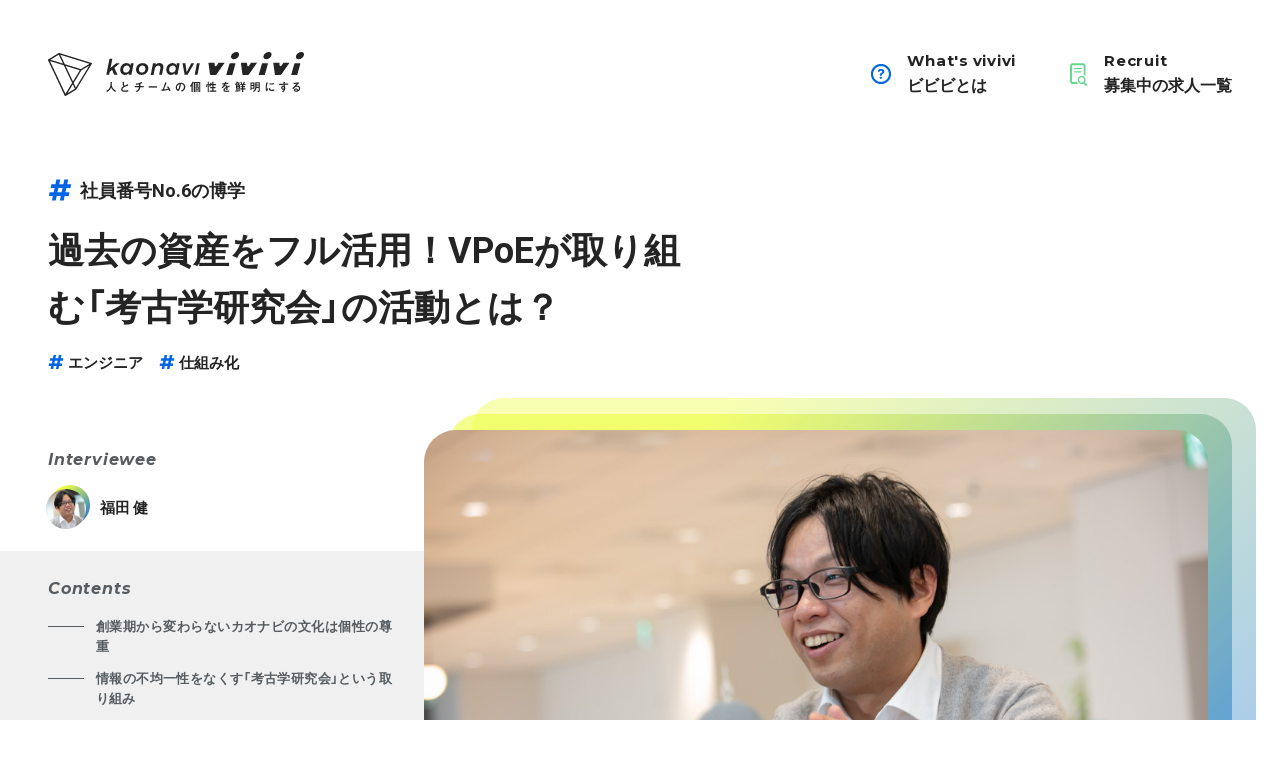

--- FILE ---
content_type: text/html; charset=UTF-8
request_url: https://vivivi.kaonavi.jp/articles/fukuda-ken-230525/
body_size: 125823
content:

<!DOCTYPE HTML>
<html lang="ja">
<head>
	<meta charset="UTF-8">
	<meta http-equiv="X-UA-Compatible" content="IE=edge">
	<title>過去の資産をフル活用！VPoEが取り組む「考古学研究会」の活動とは？｜kaonavi vivivi</title>
	<meta property="og:title" content="過去の資産をフル活用！VPoEが取り組む「考古学研究会」の活動とは？｜kaonavi vivivi">
	<meta property="og:description" content="ビジネスにおいて、すでにある知識や技術を知らずに一から作り出す「車輪の再発明」は往々にして起こります。特にさまざまな情報が行き交うエンジニアリングの現場では起きがちで、カオナビの開発現場でも同様な課題を持っていました。そこで、車輪の再発明を繰り返さないために、「考古学研究会」が立ち上がりました。これを主導しているVPoEの福田さんに、活動内容や今後の展望について話を聞きました。">
	<meta property="og:url" content="https://vivivi.kaonavi.jp/articles/fukuda-ken-230525">
	<meta property="og:image" content="https://vivivi.kaonavi.jp/wp/wp-content/uploads/2023/05/profile-1.png">
	<meta name="twitter:card" content="summary_large_image" />
	<meta name="twitter:title" content="過去の資産をフル活用！VPoEが取り組む「考古学研究会」の活動とは？｜kaonavi vivivi" />
	<meta name="twitter:description" content="ビジネスにおいて、すでにある知識や技術を知らずに一から作り出す「車輪の再発明」は往々にして起こります。特にさまざまな情報が行き交うエンジニアリングの現場では起きがちで、カオナビの開発現場でも同様な課題を持っていました。そこで、車輪の再発明を繰り返さないために、「考古学研究会」が立ち上がりました。これを主導しているVPoEの福田さんに、活動内容や今後の展望について話を聞きました。" />
	<meta name="twitter:image" content="https://vivivi.kaonavi.jp/wp/wp-content/uploads/2023/05/profile-1.png" />
	<meta name="viewport" content="width=device-width, initial-scale=1.0,minimal-ui">
	<meta name="description" content="ビジネスにおいて、すでにある知識や技術を知らずに一から作り出す「車輪の再発明」は往々にして起こります。特にさまざまな情報が行き交うエンジニアリングの現場では起きがちで、カオナビの開発現場でも同様な課題を持っていました。そこで、車輪の再発明を繰り返さないために、「考古学研究会」が立ち上がりました。これを主導しているVPoEの福田さんに、活動内容や今後の展望について話を聞きました。">
	<meta prefix="og: https://ogp.me/ns#  article: https://ogp.me/ns/article#">
	<link rel="shortcut icon" href="/img/favicon.ico">
	<link href="https://fonts.googleapis.com/css?family=Roboto:400,700" rel="stylesheet" />
	<link href="https://fonts.googleapis.com/css2?family=Montserrat:ital,wght@0,700;1,700&display=swap" rel="stylesheet">
	<link rel="stylesheet" href="https://cdn.jsdelivr.net/npm/yakuhanjp@3.0.0/dist/css/yakuhanjp_s.min.css" />
	<link rel="stylesheet" type="text/css" href="/css/vivivi.min.css">
	<link rel="stylesheet" type="text/css" href="/css/additional.css?230601">
	<script type="text/javascript" src="https://api.crm.i-myrefer.jp/track/SoVudR8Fd92QzoE9dITUddnRwxragY99OaBElPOyGNrrFEYwsG/mt.js"></script>
	<meta name='robots' content='max-image-preview:large' />
	<style>img:is([sizes="auto" i], [sizes^="auto," i]) { contain-intrinsic-size: 3000px 1500px }</style>
	<link rel="alternate" type="application/rss+xml" title="kaonavi vivivi &raquo; 過去の資産をフル活用！VPoEが取り組む「考古学研究会」の活動とは？ のコメントのフィード" href="https://vivivi.kaonavi.jp/articles/fukuda-ken-230525/feed/" />
<script type="text/javascript">
/* <![CDATA[ */
window._wpemojiSettings = {"baseUrl":"https:\/\/s.w.org\/images\/core\/emoji\/15.0.3\/72x72\/","ext":".png","svgUrl":"https:\/\/s.w.org\/images\/core\/emoji\/15.0.3\/svg\/","svgExt":".svg","source":{"concatemoji":"https:\/\/vivivi.kaonavi.jp\/wp\/wp-includes\/js\/wp-emoji-release.min.js"}};
/*! This file is auto-generated */
!function(i,n){var o,s,e;function c(e){try{var t={supportTests:e,timestamp:(new Date).valueOf()};sessionStorage.setItem(o,JSON.stringify(t))}catch(e){}}function p(e,t,n){e.clearRect(0,0,e.canvas.width,e.canvas.height),e.fillText(t,0,0);var t=new Uint32Array(e.getImageData(0,0,e.canvas.width,e.canvas.height).data),r=(e.clearRect(0,0,e.canvas.width,e.canvas.height),e.fillText(n,0,0),new Uint32Array(e.getImageData(0,0,e.canvas.width,e.canvas.height).data));return t.every(function(e,t){return e===r[t]})}function u(e,t,n){switch(t){case"flag":return n(e,"\ud83c\udff3\ufe0f\u200d\u26a7\ufe0f","\ud83c\udff3\ufe0f\u200b\u26a7\ufe0f")?!1:!n(e,"\ud83c\uddfa\ud83c\uddf3","\ud83c\uddfa\u200b\ud83c\uddf3")&&!n(e,"\ud83c\udff4\udb40\udc67\udb40\udc62\udb40\udc65\udb40\udc6e\udb40\udc67\udb40\udc7f","\ud83c\udff4\u200b\udb40\udc67\u200b\udb40\udc62\u200b\udb40\udc65\u200b\udb40\udc6e\u200b\udb40\udc67\u200b\udb40\udc7f");case"emoji":return!n(e,"\ud83d\udc26\u200d\u2b1b","\ud83d\udc26\u200b\u2b1b")}return!1}function f(e,t,n){var r="undefined"!=typeof WorkerGlobalScope&&self instanceof WorkerGlobalScope?new OffscreenCanvas(300,150):i.createElement("canvas"),a=r.getContext("2d",{willReadFrequently:!0}),o=(a.textBaseline="top",a.font="600 32px Arial",{});return e.forEach(function(e){o[e]=t(a,e,n)}),o}function t(e){var t=i.createElement("script");t.src=e,t.defer=!0,i.head.appendChild(t)}"undefined"!=typeof Promise&&(o="wpEmojiSettingsSupports",s=["flag","emoji"],n.supports={everything:!0,everythingExceptFlag:!0},e=new Promise(function(e){i.addEventListener("DOMContentLoaded",e,{once:!0})}),new Promise(function(t){var n=function(){try{var e=JSON.parse(sessionStorage.getItem(o));if("object"==typeof e&&"number"==typeof e.timestamp&&(new Date).valueOf()<e.timestamp+604800&&"object"==typeof e.supportTests)return e.supportTests}catch(e){}return null}();if(!n){if("undefined"!=typeof Worker&&"undefined"!=typeof OffscreenCanvas&&"undefined"!=typeof URL&&URL.createObjectURL&&"undefined"!=typeof Blob)try{var e="postMessage("+f.toString()+"("+[JSON.stringify(s),u.toString(),p.toString()].join(",")+"));",r=new Blob([e],{type:"text/javascript"}),a=new Worker(URL.createObjectURL(r),{name:"wpTestEmojiSupports"});return void(a.onmessage=function(e){c(n=e.data),a.terminate(),t(n)})}catch(e){}c(n=f(s,u,p))}t(n)}).then(function(e){for(var t in e)n.supports[t]=e[t],n.supports.everything=n.supports.everything&&n.supports[t],"flag"!==t&&(n.supports.everythingExceptFlag=n.supports.everythingExceptFlag&&n.supports[t]);n.supports.everythingExceptFlag=n.supports.everythingExceptFlag&&!n.supports.flag,n.DOMReady=!1,n.readyCallback=function(){n.DOMReady=!0}}).then(function(){return e}).then(function(){var e;n.supports.everything||(n.readyCallback(),(e=n.source||{}).concatemoji?t(e.concatemoji):e.wpemoji&&e.twemoji&&(t(e.twemoji),t(e.wpemoji)))}))}((window,document),window._wpemojiSettings);
/* ]]> */
</script>
<style id='wp-emoji-styles-inline-css' type='text/css'>

	img.wp-smiley, img.emoji {
		display: inline !important;
		border: none !important;
		box-shadow: none !important;
		height: 1em !important;
		width: 1em !important;
		margin: 0 0.07em !important;
		vertical-align: -0.1em !important;
		background: none !important;
		padding: 0 !important;
	}
</style>
<link rel='stylesheet' id='wp-block-library-css' href='https://vivivi.kaonavi.jp/wp/wp-includes/css/dist/block-library/style.min.css' type='text/css' media='all' />
<style id='classic-theme-styles-inline-css' type='text/css'>
/*! This file is auto-generated */
.wp-block-button__link{color:#fff;background-color:#32373c;border-radius:9999px;box-shadow:none;text-decoration:none;padding:calc(.667em + 2px) calc(1.333em + 2px);font-size:1.125em}.wp-block-file__button{background:#32373c;color:#fff;text-decoration:none}
</style>
<style id='global-styles-inline-css' type='text/css'>
:root{--wp--preset--aspect-ratio--square: 1;--wp--preset--aspect-ratio--4-3: 4/3;--wp--preset--aspect-ratio--3-4: 3/4;--wp--preset--aspect-ratio--3-2: 3/2;--wp--preset--aspect-ratio--2-3: 2/3;--wp--preset--aspect-ratio--16-9: 16/9;--wp--preset--aspect-ratio--9-16: 9/16;--wp--preset--color--black: #000000;--wp--preset--color--cyan-bluish-gray: #abb8c3;--wp--preset--color--white: #ffffff;--wp--preset--color--pale-pink: #f78da7;--wp--preset--color--vivid-red: #cf2e2e;--wp--preset--color--luminous-vivid-orange: #ff6900;--wp--preset--color--luminous-vivid-amber: #fcb900;--wp--preset--color--light-green-cyan: #7bdcb5;--wp--preset--color--vivid-green-cyan: #00d084;--wp--preset--color--pale-cyan-blue: #8ed1fc;--wp--preset--color--vivid-cyan-blue: #0693e3;--wp--preset--color--vivid-purple: #9b51e0;--wp--preset--gradient--vivid-cyan-blue-to-vivid-purple: linear-gradient(135deg,rgba(6,147,227,1) 0%,rgb(155,81,224) 100%);--wp--preset--gradient--light-green-cyan-to-vivid-green-cyan: linear-gradient(135deg,rgb(122,220,180) 0%,rgb(0,208,130) 100%);--wp--preset--gradient--luminous-vivid-amber-to-luminous-vivid-orange: linear-gradient(135deg,rgba(252,185,0,1) 0%,rgba(255,105,0,1) 100%);--wp--preset--gradient--luminous-vivid-orange-to-vivid-red: linear-gradient(135deg,rgba(255,105,0,1) 0%,rgb(207,46,46) 100%);--wp--preset--gradient--very-light-gray-to-cyan-bluish-gray: linear-gradient(135deg,rgb(238,238,238) 0%,rgb(169,184,195) 100%);--wp--preset--gradient--cool-to-warm-spectrum: linear-gradient(135deg,rgb(74,234,220) 0%,rgb(151,120,209) 20%,rgb(207,42,186) 40%,rgb(238,44,130) 60%,rgb(251,105,98) 80%,rgb(254,248,76) 100%);--wp--preset--gradient--blush-light-purple: linear-gradient(135deg,rgb(255,206,236) 0%,rgb(152,150,240) 100%);--wp--preset--gradient--blush-bordeaux: linear-gradient(135deg,rgb(254,205,165) 0%,rgb(254,45,45) 50%,rgb(107,0,62) 100%);--wp--preset--gradient--luminous-dusk: linear-gradient(135deg,rgb(255,203,112) 0%,rgb(199,81,192) 50%,rgb(65,88,208) 100%);--wp--preset--gradient--pale-ocean: linear-gradient(135deg,rgb(255,245,203) 0%,rgb(182,227,212) 50%,rgb(51,167,181) 100%);--wp--preset--gradient--electric-grass: linear-gradient(135deg,rgb(202,248,128) 0%,rgb(113,206,126) 100%);--wp--preset--gradient--midnight: linear-gradient(135deg,rgb(2,3,129) 0%,rgb(40,116,252) 100%);--wp--preset--font-size--small: 13px;--wp--preset--font-size--medium: 20px;--wp--preset--font-size--large: 36px;--wp--preset--font-size--x-large: 42px;--wp--preset--spacing--20: 0.44rem;--wp--preset--spacing--30: 0.67rem;--wp--preset--spacing--40: 1rem;--wp--preset--spacing--50: 1.5rem;--wp--preset--spacing--60: 2.25rem;--wp--preset--spacing--70: 3.38rem;--wp--preset--spacing--80: 5.06rem;--wp--preset--shadow--natural: 6px 6px 9px rgba(0, 0, 0, 0.2);--wp--preset--shadow--deep: 12px 12px 50px rgba(0, 0, 0, 0.4);--wp--preset--shadow--sharp: 6px 6px 0px rgba(0, 0, 0, 0.2);--wp--preset--shadow--outlined: 6px 6px 0px -3px rgba(255, 255, 255, 1), 6px 6px rgba(0, 0, 0, 1);--wp--preset--shadow--crisp: 6px 6px 0px rgba(0, 0, 0, 1);}:where(.is-layout-flex){gap: 0.5em;}:where(.is-layout-grid){gap: 0.5em;}body .is-layout-flex{display: flex;}.is-layout-flex{flex-wrap: wrap;align-items: center;}.is-layout-flex > :is(*, div){margin: 0;}body .is-layout-grid{display: grid;}.is-layout-grid > :is(*, div){margin: 0;}:where(.wp-block-columns.is-layout-flex){gap: 2em;}:where(.wp-block-columns.is-layout-grid){gap: 2em;}:where(.wp-block-post-template.is-layout-flex){gap: 1.25em;}:where(.wp-block-post-template.is-layout-grid){gap: 1.25em;}.has-black-color{color: var(--wp--preset--color--black) !important;}.has-cyan-bluish-gray-color{color: var(--wp--preset--color--cyan-bluish-gray) !important;}.has-white-color{color: var(--wp--preset--color--white) !important;}.has-pale-pink-color{color: var(--wp--preset--color--pale-pink) !important;}.has-vivid-red-color{color: var(--wp--preset--color--vivid-red) !important;}.has-luminous-vivid-orange-color{color: var(--wp--preset--color--luminous-vivid-orange) !important;}.has-luminous-vivid-amber-color{color: var(--wp--preset--color--luminous-vivid-amber) !important;}.has-light-green-cyan-color{color: var(--wp--preset--color--light-green-cyan) !important;}.has-vivid-green-cyan-color{color: var(--wp--preset--color--vivid-green-cyan) !important;}.has-pale-cyan-blue-color{color: var(--wp--preset--color--pale-cyan-blue) !important;}.has-vivid-cyan-blue-color{color: var(--wp--preset--color--vivid-cyan-blue) !important;}.has-vivid-purple-color{color: var(--wp--preset--color--vivid-purple) !important;}.has-black-background-color{background-color: var(--wp--preset--color--black) !important;}.has-cyan-bluish-gray-background-color{background-color: var(--wp--preset--color--cyan-bluish-gray) !important;}.has-white-background-color{background-color: var(--wp--preset--color--white) !important;}.has-pale-pink-background-color{background-color: var(--wp--preset--color--pale-pink) !important;}.has-vivid-red-background-color{background-color: var(--wp--preset--color--vivid-red) !important;}.has-luminous-vivid-orange-background-color{background-color: var(--wp--preset--color--luminous-vivid-orange) !important;}.has-luminous-vivid-amber-background-color{background-color: var(--wp--preset--color--luminous-vivid-amber) !important;}.has-light-green-cyan-background-color{background-color: var(--wp--preset--color--light-green-cyan) !important;}.has-vivid-green-cyan-background-color{background-color: var(--wp--preset--color--vivid-green-cyan) !important;}.has-pale-cyan-blue-background-color{background-color: var(--wp--preset--color--pale-cyan-blue) !important;}.has-vivid-cyan-blue-background-color{background-color: var(--wp--preset--color--vivid-cyan-blue) !important;}.has-vivid-purple-background-color{background-color: var(--wp--preset--color--vivid-purple) !important;}.has-black-border-color{border-color: var(--wp--preset--color--black) !important;}.has-cyan-bluish-gray-border-color{border-color: var(--wp--preset--color--cyan-bluish-gray) !important;}.has-white-border-color{border-color: var(--wp--preset--color--white) !important;}.has-pale-pink-border-color{border-color: var(--wp--preset--color--pale-pink) !important;}.has-vivid-red-border-color{border-color: var(--wp--preset--color--vivid-red) !important;}.has-luminous-vivid-orange-border-color{border-color: var(--wp--preset--color--luminous-vivid-orange) !important;}.has-luminous-vivid-amber-border-color{border-color: var(--wp--preset--color--luminous-vivid-amber) !important;}.has-light-green-cyan-border-color{border-color: var(--wp--preset--color--light-green-cyan) !important;}.has-vivid-green-cyan-border-color{border-color: var(--wp--preset--color--vivid-green-cyan) !important;}.has-pale-cyan-blue-border-color{border-color: var(--wp--preset--color--pale-cyan-blue) !important;}.has-vivid-cyan-blue-border-color{border-color: var(--wp--preset--color--vivid-cyan-blue) !important;}.has-vivid-purple-border-color{border-color: var(--wp--preset--color--vivid-purple) !important;}.has-vivid-cyan-blue-to-vivid-purple-gradient-background{background: var(--wp--preset--gradient--vivid-cyan-blue-to-vivid-purple) !important;}.has-light-green-cyan-to-vivid-green-cyan-gradient-background{background: var(--wp--preset--gradient--light-green-cyan-to-vivid-green-cyan) !important;}.has-luminous-vivid-amber-to-luminous-vivid-orange-gradient-background{background: var(--wp--preset--gradient--luminous-vivid-amber-to-luminous-vivid-orange) !important;}.has-luminous-vivid-orange-to-vivid-red-gradient-background{background: var(--wp--preset--gradient--luminous-vivid-orange-to-vivid-red) !important;}.has-very-light-gray-to-cyan-bluish-gray-gradient-background{background: var(--wp--preset--gradient--very-light-gray-to-cyan-bluish-gray) !important;}.has-cool-to-warm-spectrum-gradient-background{background: var(--wp--preset--gradient--cool-to-warm-spectrum) !important;}.has-blush-light-purple-gradient-background{background: var(--wp--preset--gradient--blush-light-purple) !important;}.has-blush-bordeaux-gradient-background{background: var(--wp--preset--gradient--blush-bordeaux) !important;}.has-luminous-dusk-gradient-background{background: var(--wp--preset--gradient--luminous-dusk) !important;}.has-pale-ocean-gradient-background{background: var(--wp--preset--gradient--pale-ocean) !important;}.has-electric-grass-gradient-background{background: var(--wp--preset--gradient--electric-grass) !important;}.has-midnight-gradient-background{background: var(--wp--preset--gradient--midnight) !important;}.has-small-font-size{font-size: var(--wp--preset--font-size--small) !important;}.has-medium-font-size{font-size: var(--wp--preset--font-size--medium) !important;}.has-large-font-size{font-size: var(--wp--preset--font-size--large) !important;}.has-x-large-font-size{font-size: var(--wp--preset--font-size--x-large) !important;}
:where(.wp-block-post-template.is-layout-flex){gap: 1.25em;}:where(.wp-block-post-template.is-layout-grid){gap: 1.25em;}
:where(.wp-block-columns.is-layout-flex){gap: 2em;}:where(.wp-block-columns.is-layout-grid){gap: 2em;}
:root :where(.wp-block-pullquote){font-size: 1.5em;line-height: 1.6;}
</style>
<link rel="https://api.w.org/" href="https://vivivi.kaonavi.jp/wp-json/" /><link rel="alternate" title="JSON" type="application/json" href="https://vivivi.kaonavi.jp/wp-json/wp/v2/posts/5748" /><link rel="EditURI" type="application/rsd+xml" title="RSD" href="https://vivivi.kaonavi.jp/wp/xmlrpc.php?rsd" />
<link rel="canonical" href="https://vivivi.kaonavi.jp/articles/fukuda-ken-230525/" />
<link rel='shortlink' href='https://vivivi.kaonavi.jp/?p=5748' />
<link rel="alternate" title="oEmbed (JSON)" type="application/json+oembed" href="https://vivivi.kaonavi.jp/wp-json/oembed/1.0/embed?url=https%3A%2F%2Fvivivi.kaonavi.jp%2Farticles%2Ffukuda-ken-230525%2F" />
</head>
<body class="">
	<header class="l-gnav" id="js-navigation">
	<!-- ↑ id="js-gnav" -->
		<div class="l-gnav-inner">
			<a href="/" class="l-gnav__logo">
				<svg x="0px" y="0px" viewBox="0 0 840.2 143.1">
	<path d="M209.1,97.9c0.8,0,1.3,0.1,1.3,0.5c0,0.3-0.2,0.4-0.5,0.7c-0.2,0.2-0.6,0.5-0.6,0.8v7.6c0,2.5,1.4,12.1,14.4,18.9l-3,3.5 c-7.7-4.4-11.2-9.4-13.4-14.5c-2,4.8-4.7,9.3-13.3,14.7l-3.2-3.4c4.7-2.3,14.1-7.5,14.1-21v-7.9L209.1,97.9z"/>
	<path d="M263.1,128.7c-4,0.3-8,0.5-11.9,0.5c-3,0-11.3,0-11.3-7.8c0-3.8,2.1-6.5,8-10c-0.6-0.4-1.3-1-1.8-2.4 c-0.5-1.7-1.2-8.6-1.4-11l5-0.7c-0.1,2-0.1,3.8-0.1,6.1c0,4.3,0.4,5.3,2.2,6c1.5-0.7,8.8-3.8,10.4-4.5l1.2,4.6 c-8,2.3-19.4,6-19.4,11.9c0,3.7,4.2,3.9,7.4,3.9c4.4,0,8.9-0.9,11.8-1.5V128.7z"/>
	<path d="M298.9,110.6c0-1.9,0-3.3-0.2-5.6c-3,0.7-5.6,1.3-9.3,1.7l-2-3.7c9.5-0.5,15.4-3.2,18.9-5.3l2.7,2.2 c0.4,0.3,1.1,0.9,1.1,1.2c0,0,0,0.3-0.4,0.3c-0.2,0-0.7-0.1-0.8-0.1c-0.1,0-0.7,0.3-0.8,0.3c-2.2,1.1-2.5,1.2-4.9,2 c0,2.4,0,4.5-0.1,7h10.8v3.8H303c-0.6,5.7-2.7,11.1-11.2,15.9l-3.9-3c7.3-2.9,10-7.5,10.8-12.9h-13.9v-3.8L298.9,110.6z"/>
	<path d="M358,111.4v4.3h-27.6v-4.3H358z"/>
	<path d="M388,99.8c1.5,0.5,1.7,0.5,1.7,0.8c0,0.1-0.1,0.3-0.2,0.3c-0.1,0.1-0.7,0.3-0.8,0.4c-0.5,0.4-7.4,18.7-8,20.3 c4.7-0.6,9.1-1.2,14.1-2c-2.3-3.6-3.7-5.1-4.5-6l3.7-2.2c4.1,4.6,6.7,9,8.6,13.9l-4.1,2.2c-0.5-1.6-1-2.9-1.9-4.6 c-7.4,1.4-8.6,1.6-19.4,3.4c-2,0.3-2.3,0.4-2.5,0.5c-0.2,0.1-0.8,0.9-1,0.9c-0.3,0-0.5-0.6-0.6-1l-1.2-4.4c0.7,0,1.4,0,4.8-0.3 c2.9-7.5,5.8-16.1,7.7-23.4L388,99.8z"/>
	<path d="M436,125.1c2.4-0.7,10.1-2.8,10.1-11.6c0-8.7-7.3-9.8-9.6-10.1c-0.6,4.5-1.5,11-4.8,18.3c-0.4,0.9-2.2,5.1-4.5,5.1 c-2.4,0-7.9-3.4-7.9-11.1c0-8.5,6.8-15.9,16.6-15.9c8.9,0,14.5,5.7,14.5,13.8c0,10.8-8.7,14-11.5,15.1L436,125.1z M423.2,115.7 c0,3.4,2,5.9,3.3,5.9c0.8,0,1.5-1.6,2-2.7c2-4.8,3.3-9.9,3.7-15.1C424.1,106.6,423.2,113.1,423.2,115.7z"/>
	<path d="M471.2,110.9c-0.7,1.1-1.3,1.7-1.7,2.2l-3.3-2.6c2.8-3.1,5.7-7.3,7.3-13.9l3.7,1.4c0.3,0.1,1,0.3,1,0.8 c0,0.3-0.1,0.3-0.8,0.6c-0.3,0.2-0.7,0.9-1.1,2.2c-0.6,1.5-0.6,1.7-1.2,3c0.3,0.2,0.9,0.5,0.9,0.9c0,0.2-0.1,0.3-0.6,0.8 c-0.3,0.2-0.3,0.5-0.3,0.8v23.2h-3.9V110.9z M482.2,130.1h-3.7V97.8h21.6v32.3h-3.9v-1.5h-14.1V130.1z M482.2,125.3h14.1v-24h-14.1 V125.3z M490.9,112.1h3.5v10.5H484v-10.5h3.5v-3h-4.2V106h4.2v-3.7l3,0.2c0.7,0,0.9,0.1,0.9,0.3c0,0.1,0,0.1-0.4,0.3 c-0.2,0.2-0.2,0.5-0.2,0.7v2.1h4.2v3.1h-4.2V112.1z M491.2,119.6v-4.4h-4v4.4H491.2z"/>
	<path d="M522.9,104.5c0.8,0.2,1.2,0.3,1.2,0.6c0,0.2-0.2,0.3-0.4,0.4c-0.3,0.1-0.3,0.4-0.4,1.5c-0.5,4.3-1,6.2-1.3,7l-3.3-0.7 c1.1-3.5,1.4-5.5,1.7-9.4L522.9,104.5z M539.2,104.4v-7.5l3.8,0.1c0.6,0,1.1,0,1.1,0.4c0,0.2-0.8,0.8-1,1c-0.2,0.2-0.2,0.7-0.2,0.8 v5.2h8.4v3.7h-8.4v6.1h7v3.7h-7v7.4h9.4v3.7h-22.1v-3.7h8.9v-7.4h-6.5v-3.7h6.5v-6.1h-4.4c-0.9,2.4-1.4,3.5-2.2,5.2l-3.8-1.7 c0.6-0.8,1-1.4,1.8-2.8c-1.5-1.8-1.9-2.3-2.6-3v24.6h-3.8V96.7l3.4,0.2c1,0.1,1.3,0.2,1.3,0.5c0,0.2-0.2,0.3-0.5,0.5 c-0.2,0.1-0.3,0.2-0.3,0.6v5.3l1.5-1.1c0.3,0.3,1.4,1.4,2.4,2.6c0.6-2,1-3.9,1.3-5.9l3.5,0.8c0.5,0.1,1,0.3,1,0.6c0,0.2-0.7,0.8-1,1 c-0.2,0.7-0.6,1.9-0.7,2.5H539.2z"/>
	<path d="M596.6,112.8c-1.2,0.5-6.7,2.6-7.8,3c0.2,2.5,0.3,5.2,0.4,7.7h-4.3c0.2-5,0.2-5.1,0.2-6.1c-1.4,0.7-5.4,2.7-5.4,5.7 c0,2.8,3.2,3,5.5,3c1.4,0,4.7-0.2,9.9-1.3v4.2c-2.3,0.4-5.1,0.8-8.7,0.8c-4.4,0-10.7-0.5-10.7-5.9c0-5.5,5.7-8.3,9.2-10.1 c-0.3-0.9-0.8-2.7-3-2.7c-3.5,0-6.7,4.5-8.5,7.2l-3.5-2.3c4.4-4.4,6.7-8.3,7.7-10.4c-0.5,0-3.6,0.2-5.4,0.2l-0.5-4 c1.7,0.2,3.3,0.2,5,0.2c1,0,1.1,0,2.7,0c0.6-1.6,1.2-3.4,1.6-5.1l3.7,0.7c1.4,0.2,1.4,0.4,1.4,0.6c0,0.2-0.1,0.3-0.8,0.8 c-0.2,0.1-1.2,2.3-1.3,2.6c2-0.2,5.9-1,7.9-1.9l-0.5,4.1c-3,0.7-7.5,1.3-9.3,1.5c-0.7,1.5-1.3,2.4-2,3.3c0.6-0.2,1.7-0.7,3.3-0.7 c3.6,0,4.6,2.1,5.2,4.3c1-0.4,4.2-1.7,6.7-3.6L596.6,112.8z"/>
	<path d="M628.4,99.5l1.2,1.2c-0.5,0.8-0.8,1.4-3.3,4.6h3.9v14.3h-13.2v-13.2c-0.3,0.3-0.5,0.4-1,0.8l-2.7-2.2 c2.2-1.9,4.6-4.2,6.7-8.8l3.3,1c0.3,0.1,0.7,0.2,0.7,0.4s-0.4,0.5-0.9,0.8c-0.2,0.2-0.5,0.8-0.6,0.9H628.4z M619.6,121.1 c0.5,0.2,0.6,0.2,0.6,0.4c0,0.2-0.3,0.5-0.5,0.7c-0.4,2.8-0.6,4.5-1.7,8l-3.2-1.3c1.3-3.2,1.9-5.6,2.4-8.4L619.6,121.1z
	 M620.5,102.6c-0.9,1.2-1.9,2.3-2.4,2.8h4.3c0.5-0.7,1.1-1.4,2-2.8H620.5z M622.3,108.5H620v2.7h2.3V108.5z M622.3,114H620v2.7h2.3 V114z M622.9,120.9c0.1,0.8,0.2,2.5,0.2,4c0,1.5-0.1,3-0.2,4l-2.6,0.2c0.2-2,0.4-4.1,0.4-8L622.9,120.9z M626.3,120.9 c0.4,2,0.7,4.9,0.7,7.5l-2.6,0.3c0-0.6,0.1-1.3,0.1-2.4c0-1.8-0.1-3.4-0.3-5.1L626.3,120.9z M627.2,108.5h-2.3v2.7h2.3V108.5z
	 M627.2,114h-2.3v2.7h2.3V114z M629.5,120.4c0.9,2.5,1.5,4.7,1.8,7.5l-2.9,0.7c-0.1-2.5-0.4-4.9-1.2-7.8L629.5,120.4z M648,103.7 v3.5h-7.3v3.7h5.7v3.5h-5.7v3.8h7.6v3.5h-7.6v8.5h-3.9v-8.5h-6v-3.5h6v-3.8h-5V111h5v-3.7h-6v-3.5h3.5c-1.2-2.1-2.3-3.6-3.6-5.4 l3.2-1.8c2.2,2.6,3.3,4.7,4,5.9l-2.5,1.3h4.3c1.4-3,2.3-5.9,2.7-6.9l3.8,0.9c0.2,0,0.9,0.2,0.9,0.5c0,0.2-1,0.9-1.4,1.2 c-0.2,0.4-1.8,3.7-2.1,4.3H648z"/>
	<path d="M677.5,98.8v20.9h-9.4v3.5h-3.8V98.8H677.5z M673.7,102.5h-5.5v4.9h5.5V102.5z M668.1,110.9v5.1h5.5v-5.1H668.1z
	 M684.1,116.8c-0.7,4.5-2.1,9.2-8.4,13.1l-3.3-2.6c5.7-3.4,8.2-6.7,8.2-19c0-1.7,0-1.9-0.4-10.1h15.2v27.7c0,3.8-3.6,3.9-6.5,4 l-1.7-4c3.8,0,4.2,0,4.2-1.5v-7.6H684.1z M684.3,110.4c0,1,0,1.3-0.1,2.8h7.3v-4.1h-7.2V110.4z M691.5,105.8v-4h-7.2v4H691.5z"/>
	<path d="M717.1,128.4c-2.1-3.6-2.8-8.4-2.8-12.6c0-4.3,0.5-6.7,2.7-17.3l3.8,1.5c0.8,0.3,1,0.4,1,0.7c0,0.1,0,0.2-0.1,0.2 c-0.1,0.1-0.5,0.2-0.6,0.2c-0.8,0.3-3,8.9-3,14.8c0,1,0.1,2.4,0.3,3.8c0.3-0.5,0.7-1,1.5-2.5l2.5,1.9c-1.7,2.8-2.3,5.9-2.5,8.1 L717.1,128.4z M742.6,126.2c-2.5,0.4-4.7,0.5-7.7,0.5c-8.1,0-9.9-1.7-9.5-9l3.9-0.3c-0.2,0.7-0.3,1.5-0.3,2.1c0,2,1.3,3.1,4.6,3.1 c0.9,0,4.2,0,9-1.2L742.6,126.2z M741.5,105c-2.3,0.4-5.6,1-9.7,1c-0.8,0-3.6,0-5-0.5l0-4c1.9,0.5,3.2,0.8,5.9,0.8 c3.1,0,6-0.4,8.9-1.3L741.5,105z"/>
	<path d="M776.6,97.2c1.5,0.2,1.7,0.2,1.7,0.7c0,0.2-0.1,0.3-0.4,0.5c-0.4,0.3-0.4,0.5-0.5,4.5c3.7-0.2,7.3-0.5,11-0.8v4.2 c-1.3,0-5.6-0.1-6.5-0.1c-1.6,0-2.9,0.1-4.5,0.2l0.1,4.9c0.7,1.1,1.5,2.4,1.5,4.9c0,2.2-0.4,4.8-1.7,7.7c-1.5,3.4-3.3,5.2-5.4,7 l-4.3-2c4.6-2.9,5.6-5.2,6.7-7.7c-0.6,0.7-1.3,1.6-3.4,1.6c-2.7,0-5.3-2.1-5.3-6.5c0-4.3,2.7-7.3,6.6-7.3c0.6,0,1,0.1,1.3,0.1v-2.6 c-10.9,0.9-13.1,1.3-14.4,1.5l-0.5-4.5c3.7,0,6.4-0.2,14.7-0.6c-0.2-2.5-0.3-3.9-0.7-6.4L776.6,97.2z M769.4,116.3 c0,0.6,0.1,3.1,2.1,3.1c0.9,0,2.6-0.7,2.6-3.3c0-2.5-0.9-3.2-2.2-3.2C770.6,112.9,769.4,114.4,769.4,116.3z"/>
	<path d="M801.6,117.6c5.3-4.1,10.1-8.8,14-14.2c-3.9,0.5-5.1,0.6-9.2,0.9l-0.7-4.4c1.1,0.1,2.9,0.2,4,0.2c2.2,0,9-0.6,12.4-2l1.8,3 c-2.3,1.7-4.5,4.2-8.5,8.7c0.7-0.2,1.7-0.4,3.2-0.4c7.7,0,9.1,5.7,9.1,8.9c0,6.7-5.4,11-12.4,11c-2.6,0-7.9-0.7-7.9-5.6 c0-2.5,1.7-5.2,6-5.2c5.1,0,6.8,3.8,7.4,5c1.2-1,2.8-2.3,2.8-5.3c0-2.2-0.9-5.4-6.2-5.4s-8.1,3.1-12.5,8L801.6,117.6z M813.4,121.8 c-1.2,0-2.2,0.8-2.2,1.8c0,1.5,2,2.1,3.7,2.1c1,0,1.9-0.2,2.4-0.4C816.9,124.2,816.2,121.8,813.4,121.8z"/>
	<path d="M580,34.8l-26.8,37.9c-0.9,1.2-2.3,2-3.6,2h-15.5c-1.3,0-2.3-0.8-2.4-2l-5.2-37.9h20.1l0.9,9.4c0.3,2.8,4.2,2.8,6.1,0 l6.3-9.4H580z"/>
	<path d="M604.9,74.7h-19.8l10.1-35.4c0.5-1.7,2.3-3.1,4-3.1h13.6c1.7,0,2.7,1.4,2.2,3.1L604.9,74.7z M627.1,9.7c0.8-4.9-2-9-6.8-9.6 c-8.2-1.1-18.2,5.1-19.5,13.6c-0.8,4.9,2.1,8.9,6.9,9.5C616,24.4,625.8,18.3,627.1,9.7z"/>
	<path d="M686.4,34.8l-26.8,37.9c-0.9,1.2-2.3,2-3.6,2h-15.5c-1.3,0-2.3-0.8-2.4-2L633,34.8h20.1l0.9,9.4c0.3,2.8,4.2,2.8,6.1,0 l6.3-9.4H686.4z"/>
	<path d="M711.4,74.7h-19.8l10.1-35.4c0.5-1.7,2.3-3.1,4-3.1h13.6c1.7,0,2.7,1.4,2.2,3.1L711.4,74.7z M733.6,9.7c0.8-4.9-2-9-6.8-9.6 c-8.2-1.1-18.2,5.1-19.5,13.6c-0.8,4.9,2.1,8.9,6.9,9.5C722.5,24.4,732.3,18.3,733.6,9.7z"/>
	<path d="M792.9,34.8l-26.8,37.9c-0.9,1.2-2.3,2-3.6,2h-15.5c-1.3,0-2.3-0.8-2.4-2l-5.2-37.9h20.1l0.9,9.4c0.3,2.8,4.2,2.8,6.1,0 l6.3-9.4H792.9z"/>
	<path d="M817.9,74.7h-19.8l10.1-35.4c0.5-1.7,2.3-3.1,4-3.1h13.6c1.7,0,2.7,1.4,2.2,3.1L817.9,74.7z M840.1,9.7c0.8-4.9-2-9-6.8-9.6 c-8.2-1.1-18.2,5.1-19.5,13.6c-0.8,4.9,2.1,8.9,6.9,9.5C828.9,24.4,838.8,18.3,840.1,9.7z"/>
	<path d="M235.6,36.3l-17.9,15.4l10.6,22.5h-11.1l-6.9-16.2l-7.9,6.8l-1.8,9.4h-9.2L202,21.7h9.2l-6,30.3l18.6-15.6H235.6z"/>
	<path d="M244.5,72.6c-2.3-1.4-4.2-3.4-5.5-6c-1.3-2.6-1.9-5.5-1.9-8.8c0-4.1,0.9-7.7,2.7-11.1c1.8-3.3,4.3-5.9,7.4-7.8 c3.1-1.9,6.6-2.9,10.4-2.9c3.2,0,5.8,0.7,8,2c2.2,1.3,3.8,3.3,4.8,5.8l1.6-7.5h9.2l-7.6,37.9h-9.1l1.1-5.2c-1.7,1.8-3.7,3.2-5.9,4.1 c-2.2,1-4.6,1.5-7.1,1.5C249.5,74.7,246.8,74,244.5,72.6z M262.1,65.3c1.9-1.2,3.4-2.8,4.5-4.8c1.1-2,1.6-4.2,1.6-6.6 c0-3-0.9-5.4-2.6-7.2c-1.7-1.8-4-2.7-6.8-2.7c-2.3,0-4.3,0.6-6.2,1.8c-1.9,1.2-3.4,2.8-4.5,4.8c-1.1,2-1.7,4.2-1.7,6.6 c0,3,0.9,5.4,2.6,7.2c1.7,1.8,4,2.7,6.8,2.7C258.1,67.1,260.2,66.5,262.1,65.3z"/>
	<path d="M320.6,38.2c2.8,1.4,4.9,3.5,6.4,6.1c1.5,2.6,2.2,5.7,2.2,9.1c0,4.1-1,7.8-2.9,11c-1.9,3.2-4.5,5.7-7.9,7.5 c-3.3,1.8-7.1,2.7-11.3,2.7c-3.6,0-6.8-0.7-9.6-2.2c-2.8-1.5-4.9-3.5-6.4-6.1c-1.5-2.6-2.2-5.7-2.2-9.1c0-4.1,0.9-7.8,2.8-10.9 c1.9-3.2,4.5-5.7,7.9-7.5c3.4-1.8,7.1-2.7,11.3-2.7C314.6,36.1,317.8,36.8,320.6,38.2z M304.2,45.6c-1.8,1.1-3.2,2.6-4.3,4.5 c-1,1.9-1.6,4.1-1.6,6.6c0,3.1,0.9,5.5,2.6,7.4c1.7,1.9,4.1,2.8,6.9,2.8c2.3,0,4.3-0.5,6.1-1.6c1.8-1.1,3.2-2.6,4.3-4.5 c1-1.9,1.6-4.1,1.6-6.6c0-3-0.9-5.5-2.6-7.4c-1.7-1.9-4-2.8-6.9-2.8C308,43.9,306,44.5,304.2,45.6z"/>
	<path d="M375.2,39.1c2.4,2.2,3.6,5.2,3.6,8.9c0,1.2-0.1,2.5-0.4,3.9L374,74.3h-9.3l4.2-21c0.1-0.8,0.2-1.6,0.2-2.3 c0-2.1-0.7-3.8-2-5c-1.3-1.2-3.2-1.8-5.5-1.8c-2.7,0-5.1,0.9-7.1,2.8c-2.1,1.8-3.4,4.3-4,7.3l-4.1,20.1h-9.2l7.4-37.9h9.4l-1.1,5.4 c3-3.9,7.1-5.9,12.3-5.9C369.5,35.9,372.8,37,375.2,39.1z"/>
	<path d="M395.6,72.6c-2.3-1.4-4.2-3.4-5.5-6c-1.3-2.6-1.9-5.5-1.9-8.8c0-4.1,0.9-7.7,2.7-11.1c1.8-3.3,4.3-5.9,7.4-7.8 c3.1-1.9,6.6-2.9,10.4-2.9c3.2,0,5.8,0.7,8,2c2.2,1.3,3.8,3.3,4.8,5.8l1.6-7.5h9.2l-7.6,37.9h-9.1l1.1-5.2c-1.7,1.8-3.7,3.2-5.9,4.1 c-2.2,1-4.6,1.5-7.1,1.5C400.7,74.7,398,74,395.6,72.6z M413.2,65.3c1.9-1.2,3.4-2.8,4.5-4.8c1.1-2,1.6-4.2,1.6-6.6 c0-3-0.9-5.4-2.6-7.2c-1.7-1.8-4-2.7-6.8-2.7c-2.3,0-4.3,0.6-6.2,1.8c-1.9,1.2-3.4,2.8-4.5,4.8c-1.1,2-1.7,4.2-1.7,6.6 c0,3,0.9,5.4,2.6,7.2c1.7,1.8,4,2.7,6.8,2.7C409.3,67.1,411.4,66.5,413.2,65.3z"/>
	<path d="M480,36.3l-22,37.9h-9.6l-6.9-37.9h9.4l4,28.9l15.7-28.9H480z"/>
	<path d="M498.1,36.3l-7.6,37.9h-9.1l7.5-37.9H498.1z"/>
	<path d="M144.1,37.7c0-0.1,0-0.1,0-0.2c0,0,0-0.1,0-0.1c0,0,0-0.1,0-0.1c0-0.1,0-0.1,0-0.2c0,0,0-0.1,0-0.1c0,0,0-0.1-0.1-0.1 c0-0.1,0-0.1-0.1-0.2c0,0,0-0.1-0.1-0.1c0,0,0,0,0,0c0,0,0,0-0.1-0.1c0,0-0.1-0.1-0.1-0.1c0,0-0.1-0.1-0.1-0.1c0,0-0.1-0.1-0.1-0.1 c0,0-0.1-0.1-0.1-0.1c0,0-0.1-0.1-0.1-0.1c0,0-0.1-0.1-0.1-0.1c0,0,0,0-0.1-0.1c0,0,0,0,0,0c0,0-0.1,0-0.1-0.1c-0.1,0-0.1,0-0.2-0.1 c-0.1,0-0.1,0-0.2-0.1c0,0,0,0-0.1,0L37,3.3c0,0,0,0-0.1,0c-0.1,0-0.1,0-0.2,0c-0.1,0-0.1,0-0.2,0c0,0-0.1,0-0.1,0 c-0.1,0-0.1,0-0.2,0c-0.1,0-0.1,0-0.2,0c0,0-0.1,0-0.1,0c-0.1,0-0.1,0-0.2,0c-0.1,0-0.1,0-0.2,0c0,0-0.1,0-0.1,0 c-0.1,0-0.1,0-0.2,0.1c0,0-0.1,0-0.1,0c0,0,0,0,0,0c0,0-0.1,0-0.1,0c0,0,0,0-0.1,0L1.1,23.9c0,0-0.1,0.1-0.1,0.1 c0,0-0.1,0.1-0.1,0.1c0,0-0.1,0-0.1,0.1c0,0-0.1,0.1-0.1,0.1c0,0-0.1,0.1-0.1,0.1c0,0,0,0.1-0.1,0.1c0,0-0.1,0.1-0.1,0.2 c0,0-0.1,0.1-0.1,0.1c0,0,0,0.1,0,0.1c0,0.1-0.1,0.1-0.1,0.2c0,0,0,0.1-0.1,0.1c0,0,0,0,0,0c0,0,0,0,0,0.1c0,0.1,0,0.1,0,0.2 c0,0.1,0,0.1,0,0.2c0,0,0,0.1,0,0.1c0,0.1,0,0.1,0,0.2c0,0.1,0,0.1,0,0.2c0,0,0,0.1,0,0.1c0,0.1,0,0.1,0,0.2c0,0.1,0,0.1,0,0.2 c0,0,0,0.1,0,0.1c0,0.1,0,0.1,0.1,0.2c0,0,0,0.1,0,0.1l54.7,115c0,0,0,0,0,0c0,0,0,0,0,0c0,0,0,0.1,0.1,0.1c0,0,0,0,0,0.1 c0.1,0.1,0.1,0.2,0.2,0.2c0,0,0.1,0.1,0.1,0.1c0,0,0,0,0,0c0,0,0,0,0,0.1c0.1,0.1,0.2,0.2,0.3,0.3c0,0,0,0,0,0c0,0,0,0,0,0 c0,0,0,0,0,0c0.1,0.1,0.2,0.1,0.3,0.2c0.1,0,0.1,0.1,0.2,0.1c0,0,0,0,0,0c0.2,0,0.3,0.1,0.5,0.1c0,0,0.1,0,0.1,0 c0.2,0,0.4,0,0.5-0.1c0,0,0,0,0,0c0,0,0.1,0,0.1-0.1c0.1,0,0.2,0,0.3-0.1c0,0,0,0,0.1,0c0,0,0.1,0,0.1,0c0,0,0,0,0,0l34.1-20.3 c0,0,0.1,0,0.1-0.1c0.1,0,0.1-0.1,0.2-0.1c0,0,0.1,0,0.1-0.1c0,0,0,0,0.1-0.1c0,0,0,0,0,0c0.1-0.1,0.1-0.1,0.1-0.2 c0-0.1,0.1-0.1,0.1-0.2c0,0,0,0,0,0c0,0,0,0,0,0l50.8-82.7c0,0,0,0,0-0.1c0,0,0.1-0.1,0.1-0.1c0,0,0-0.1,0-0.1c0,0,0,0,0,0 c0,0,0-0.1,0.1-0.1c0,0,0,0,0-0.1c0,0,0,0,0-0.1c0-0.1,0-0.1,0-0.2c0-0.1,0-0.1,0-0.2c0,0,0-0.1,0-0.1 C144.1,37.8,144.1,37.8,144.1,37.7z M107.5,55.6l-52.4-16L40.6,9.1l95.8,29.3L107.5,55.6z M104.3,59.4L81.9,95.9L57.7,45.1 L104.3,59.4z M35.4,8.7l13.9,29.2L7.8,25.1L35.4,8.7z M51.9,43.3l27.2,57.1l-21.9,35.6L6.5,29.5L51.9,43.3z M81.4,105.3l6.8,14.2 l-24.5,14.6L81.4,105.3z M91.3,115.8l-7.1-15l25.2-41l25.8-15.4L91.3,115.8z"/>
</svg>
			</a>
			<ul class="l-gnav__list">
				<li>
					<a href="/about">
						<svg x="0px" y="0px" viewBox="0 0 48 48">
	<path d="M6.7,24c0-9.5,7.8-17.3,17.3-17.3c9.5,0,17.3,7.8,17.3,17.3c0,9.5-7.8,17.3-17.3,17.3C14.5,41.3,6.7,33.5,6.7,24z M37.6,24 c0-7.5-6.1-13.6-13.6-13.6c-7.5,0-13.6,6.1-13.6,13.6c0,7.5,6,13.6,13.6,13.6C31.5,37.6,37.6,31.5,37.6,24z M21.9,25.7v-0.2 c0-1.4,0.8-2.3,2-3.1c1.4-1,2.1-1.5,2.1-2.5c0-1.1-0.8-1.7-2-1.7c-0.9,0-1.6,0.4-2.1,1.2c-0.5,0.5-0.8,1-1.7,1 c-0.9,0-1.5-0.5-1.5-1.4c0-0.3,0.1-0.6,0.2-0.9c0.5-1.6,2.5-2.8,5.4-2.8c3,0,5.5,1.6,5.5,4.4c0,1.9-1,2.8-2.7,3.9 c-1,0.7-1.7,1.2-1.7,2.1c0,0.1,0,0.1,0,0.2c-0.1,0.7-0.7,1.2-1.6,1.2C22.5,27.2,21.9,26.7,21.9,25.7z M21.6,30.5 c0-1.1,0.9-1.9,2-1.9c1.1,0,2,0.8,2,1.9c0,1.1-0.9,1.9-2,1.9C22.5,32.4,21.6,31.6,21.6,30.5z"/>
</svg>
						<span>
							<span>What's vivivi</span>
							<span>ビビビとは</span>
						</span>
					</a>
				</li>
				<li>
					<a href="https://recruit.kaonavi.jp/careers/" target="_blank">
						<svg width="24" height="26" viewBox="0 0 24 26" fill="none" xmlns="http://www.w3.org/2000/svg">
<path d="M4.59998 19.3805V5.92182C4.59998 3.92993 5.54998 2.90707 7.39998 2.90707H16.3C18.1 2.90707 19.05 3.92993 19.05 5.92182V15.0199C18.55 14.4815 17.95 14.0509 17.25 13.7817V6.08332C17.25 5.2758 16.85 4.84512 16.1 4.84512H7.59998C6.84998 4.84512 6.44998 5.2758 6.44998 6.08332V19.2728C6.44998 20.0803 6.84998 20.4572 7.59998 20.4572H11C11.2 21.2109 11.6 21.8569 12.15 22.3952H7.34998C5.54998 22.3952 4.59998 21.3724 4.59998 19.3805ZM8.24998 7.9137C8.24998 7.59069 8.49998 7.37535 8.79998 7.37535H14.75C15.05 7.37535 15.3 7.64452 15.3 7.9137C15.3 8.23671 15.05 8.50588 14.75 8.50588H8.79998C8.49998 8.50588 8.24998 8.23671 8.24998 7.9137ZM8.24998 10.9284C8.24998 10.6054 8.49998 10.3363 8.79998 10.3363H14.75C15.05 10.3363 15.3 10.6054 15.3 10.9284C15.3 11.2514 15.05 11.5206 14.75 11.5206H8.79998C8.49998 11.5206 8.24998 11.2514 8.24998 10.9284ZM11.75 18.5191C11.75 16.3657 13.4 14.643 15.4 14.643C17.4 14.643 19 16.4196 19 18.5191C19 19.2728 18.8 20.0265 18.4 20.6187L20.15 22.5029C20.3 22.6644 20.4 22.9336 20.4 23.1489C20.4 23.6873 20.05 24.0641 19.6 24.0641C19.35 24.0641 19.15 23.9564 18.95 23.7411L17.2 21.9107C16.65 22.2876 16 22.4491 15.35 22.4491C13.4 22.3952 11.75 20.6725 11.75 18.5191ZM17.7 18.5191C17.7 17.1733 16.65 16.0427 15.4 16.0427C14.1 16.0427 13.05 17.1733 13.05 18.5191C13.05 19.9188 14.1 20.9955 15.4 20.9955C16.65 20.9955 17.7 19.865 17.7 18.5191Z" fill="#65DA8E"/>
</svg>
						<span>
							<span>Recruit</span>
							<span>募集中の求人一覧</span>
						</span>
					</a>
				</li>
				<li class="sp_only menu js-gnav-menu-toggle">
					<span class="menu_icon"></span>
				</li>
			</ul>
		</div>
	</header>
<section class="p-articleHero">
	<div class="p-articleHero-head">
		<div class="l-container -contents">
			<div class="p-articleHero__featureTag">
				<a href="https://vivivi.kaonavi.jp/tags/%e7%a4%be%e5%93%a1%e7%95%aa%e5%8f%b7no-6%e3%81%ae%e5%8d%9a%e5%ad%a6/" class="c-tag -large"><svg x="0px" y="0px" viewBox="0 0 48 48"><path d="M44.8,20.1h-8.1l-1.8,8.3h8l-1.5,7.4h-8.1L31.4,45h-7.7l1.9-9.2h-8.2l-2,9.2H7.9l1.9-9.2h-8l1.5-7.4h8.1l1.8-8.3h-8 l1.5-7.5h8.1l2-9.7h7.7l-2,9.7h8.2l2-9.7h7.7l-2,9.7h8L44.8,20.1z M27.2,28.4l1.8-8.3h-8.2L19,28.4H27.2z"/></svg>
社員番号No.6の博学</a>			</div>
			<h1 class="p-articleHero__title">過去の資産をフル活用！VPoEが取り組む「考古学研究会」の活動とは？</h1>
			<div class="p-articleHero__tags">
				<ul class="l-tags">
					<li><object><a href="https://vivivi.kaonavi.jp/tags/engineer/" class="c-tag"><svg x="0px" y="0px" viewBox="0 0 48 48"><path d="M44.8,20.1h-8.1l-1.8,8.3h8l-1.5,7.4h-8.1L31.4,45h-7.7l1.9-9.2h-8.2l-2,9.2H7.9l1.9-9.2h-8l1.5-7.4h8.1l1.8-8.3h-8 l1.5-7.5h8.1l2-9.7h7.7l-2,9.7h8.2l2-9.7h7.7l-2,9.7h8L44.8,20.1z M27.2,28.4l1.8-8.3h-8.2L19,28.4H27.2z"/></svg>
エンジニア</a></object></li><li><object><a href="https://vivivi.kaonavi.jp/tags/systemize/" class="c-tag"><svg x="0px" y="0px" viewBox="0 0 48 48"><path d="M44.8,20.1h-8.1l-1.8,8.3h8l-1.5,7.4h-8.1L31.4,45h-7.7l1.9-9.2h-8.2l-2,9.2H7.9l1.9-9.2h-8l1.5-7.4h8.1l1.8-8.3h-8 l1.5-7.5h8.1l2-9.7h7.7l-2,9.7h8.2l2-9.7h7.7l-2,9.7h8L44.8,20.1z M27.2,28.4l1.8-8.3h-8.2L19,28.4H27.2z"/></svg>
仕組み化</a></object></li>				</ul>
			</div>
		</div>
	</div>
	<div class="p-articleHero-content">
		<div class="p-articleHero-content-inner">
			<div class="l-container -contents">
				<div class="p-articleHero__thumb-wrapper">
					<div class="p-articleHero__layer"><span></span></div>
					<div class="p-articleHero__layer"><span></span></div>
					<div style="background-image: url('https://vivivi.kaonavi.jp/wp/wp-content/uploads/2023/05/5S__0251-1.jpg');" class="p-articleHero__thumb"></div>
				</div>
			</div>
		</div>
	</div>
	<div class="p-articleHero-bottom">
		<div class="p-articleHero__interviewees">
			<div class="l-container -contents">
				<div class="p-articleHero__interviewees-inner">
					<div class="p-articleHero__interviewees-head">
						<h2>Interviewee</h2>
					</div>
					<div class="p-articleHero__interviewees-content">
						<div class="c-person -small">
	<div class="c-person-head">
		<div style="background-image: url('https://vivivi.kaonavi.jp/wp/wp-content/uploads/2023/05/OGP-1.jpg');" class="c-person__thumb"></div>
	</div>
	<div class="c-person-content">
		<h4>福田 健</h4>
	</div>
</div>					</div>
				</div>
			</div>
		</div>
		<div class="p-articleHero__contents">
			<div class="l-container -contents">
				<div class="p-articleHero__contents-inner">
					<div class="p-articleHero__contents-head">
						<h2>Contents</h2>
					</div>
					<div class="p-articleHero__contents-content">
						<ul>
							<li><a class="js-scroll" data-scroll="section-1">創業期から変わらないカオナビの文化は個性の尊重</a></li><li><a class="js-scroll" data-scroll="section-2">情報の不均一性をなくす「考古学研究会」という取り組み</a></li><li><a class="js-scroll" data-scroll="section-3">リモートワーク下における「考古学研究会」でのコミュニケーションの大切さ</a></li><li><a class="js-scroll" data-scroll="section-4">福田さんのVPoEとしてのミッションは後継者探し</a></li>						</ul>
					</div>
				</div>
			</div>
		</div>
		<div class="p-articleHero__released">
			<div class="l-container -contents">
				<div class="p-articleHero__released-inner">2023.5.25</div>
			</div>
		</div>
	</div>
</section>
<!-- <section class="p-articleDescription">
	<div class="l-container -contents">
		<div class="p-articleDescription-inner">
			<div class="p-articleDescription__contents">
				<p>ビジネスにおいて、すでにある知識や技術を知らずに一から作り出す「車輪の再発明」は往々にして起こります。特にさまざまな情報が行き交うエンジニアリングの現場では起きがちで、カオナビの開発現場でも同様な課題を持っていました。</p>

<p>そこで、車輪の再発明を繰り返さないために、「考古学研究会」が立ち上がりました。これを主導しているVPoEの福田さんに、活動内容や今後の展望について話を聞きました。
</p>			</div>
		</div>
	</div>
</section> -->
<section class="p-articleBody">
	<div class="p-articleBody-inner">
		<div class="l-container -contents">
			<div class="js-fix-wrap">
				<section class="p-articleDescription">
					<div class="p-articleDescription-inner">
						<div class="p-articleDescription__contents">
							<p>ビジネスにおいて、すでにある知識や技術を知らずに一から作り出す「車輪の再発明」は往々にして起こります。特にさまざまな情報が行き交うエンジニアリングの現場では起きがちで、カオナビの開発現場でも同様な課題を持っていました。</p>

<p>そこで、車輪の再発明を繰り返さないために、「考古学研究会」が立ち上がりました。これを主導しているVPoEの福田さんに、活動内容や今後の展望について話を聞きました。
</p>						</div>
					</div>
				</section>
				<div class="p-articleBody__contents">
					<div class="js-fix-main p-articleBody__contents-inner">
						<section id="js-section-1" class="c-section">
		<h2>創業期から変わらないカオナビの文化は個性の尊重</h2>
		
<p class="interviewer">まずは自己紹介をお願いします。
</p>
<section class="speaker">
		<span class="speaker-name">福田</span>
		
<p>現在、企画推進本部にて新規開発部の部長をしながらVPoEをしています。ゲーム会社とエンタメ系の会社を経て、たまたま縁があり8年前にカオナビに入社しました。当時は役職もなく社員数も数名しかいない頃でした。</p>

		</section>
<img decoding="async" src="https://vivivi.kaonavi.jp/wp/wp-content/uploads/2023/05/5S__0201.jpg" class="profil">
<p class="profile"><span>企画推進本部 新規開発部<br>部長 兼 VPoE<br>福田健</span>
大学卒業後、エンジニアとしてITベンチャーに入社。その後、大手ゲーム会社にてエンジニアやPM、プレイングマネージャーなどを経て、2015年2月に株式会社カオナビへ入社。</p>
<p class="interviewer">初期の頃から関わっているのですね。現在の新規開発部はどのような体制ですか。</p>
<section class="speaker">
		<span class="speaker-name">福田</span>
		
<p>私がPOでメンバーはエンジニアが3名、QAが1名、デザイナーが1名、ディレクター補佐が1名の計7名の体制です。かなり個性豊かなメンバーが揃っているので、マネジメントも個性を活かすことに重きを置いています。</p>

		</section>
<p class="interviewer">具体的にどのようなマネジメントをしているのですか。
</p>
<section class="speaker">
		<span class="speaker-name">福田</span>
		
<p>個性が強いということは何かしらの主体性の裏返しだと思っています。これまでの経験からそういう人はやっていることに納得感がないとモチベーションに大きく影響してしまうことを感じていたので、なるべく自分ごとにできるように立ち回ることを意識してマネジメントしています。例えば、ミーティングの際も「◯◯さんはどう思っているの？」「その見解を教えてよ」というように、突っ込んだファシリテーションをすることで思っていることの発言を促し、納得感を醸成しやすくなるように心がけていたりします。</p>

		</section>

		</section>
<section id="js-section-2" class="c-section">
		<h2>情報の不均一性をなくす「考古学研究会」という取り組み</h2>
		
<p class="interviewer">長く在籍されている立場から見て、カオナビが抱えている課題とはなんでしょうか。</p>
<section class="speaker">
		<span class="speaker-name">福田</span>
		
<p>
新しく入ってきたメンバーと昔からいるメンバーとの間で、情報量が不均一であることが課題だと感じています。当然何もしなければ8年以上勤務している私と、最近入社したばかりの人では、過ごした時間が違うので情報量に差が生じます。</p>

<p>新しく入ってきたメンバーは、カオナビの中での当たり前がわからず、話していても前提が食い違うので、生産性に差が生まれる場面もあります。在籍期間が長ければ長いほど生産性を上げるための知見は累積すると思っているので、それをうまく活用していかない手はないと思っています。</p>


		</section>
<img decoding="async" src="https://vivivi.kaonavi.jp/wp/wp-content/uploads/2023/05/5S__0277.jpg" class="">
<p class="interviewer">「情報の不均一性」をなくす取り組みをされているそうですね。</p>
<section class="speaker">
		<span class="speaker-name">福田</span>
		
<p>はい、私が主導している「考古学研究会」というもので、2022年の秋ごろから始めました。<b>月に1回程度、古くから在籍するメンバーをゲストに、車輪の再発明になりがちな機能や、開発するときに知っておくべき歴史的背景を取り上げています。</b></p>

<p>第1回目では、会の目的の説明をした後に在籍歴の長いメンバー紹介を行い、「カオナビ」の歴史年表を見せつつ、一番印象に残っていて、認識からもれがちなインシデントを4つピックアップし、それぞれどのように解決したのかを共有しました。</p>

<p>2回目以降は、ここの歴史について知りたいというリクエストをもらって、それをテーマに開催しています。</p>


		</section>
<p class="interviewer">参加したメンバーの声はいかがですか。</p>
<section class="speaker">
		<span class="speaker-name">福田</span>
		
<p>「勉強になった」と言ってくれるメンバーが多いですね。ちなみに、メンバーの声は「カオナビ」の「<a href="https://www.kaonavi.jp/func/voicenote/" target="_blank" rel="noopener">ボイスノート</a>」というアンケート機能で集めています。</p>

<p><b>毎回の取り組みは全て録画していて、オンボーディングにも活用しています。こうすれば、今まで毎回教えなければならなかったことを上手く仕組み化して、再利用できます。</b>
</p>

		</section>

		</section>
<section id="js-section-3" class="c-section">
		<h2>リモートワーク下における「考古学研究会」でのコミュニケーションの大切さ</h2>
		
<p class="interviewer">リモートワークになって、「過去には◯◯があったんだよ」とカジュアルに話す機会も少なくなっているのかもしれませんね。</p>
<section class="speaker">
		<span class="speaker-name">福田</span>
		
<p>そうですね、機会は減っていますね。言う方も聞く方もリモートワークで関係の構築が難しくなっているので、<b>もっとフランクに話せる機会を作っていきたいですね</b>。副次的な効果としては「面白かったです」とか「モチベーションが上がります」という声もあったので、楽しめる場として機能しているのは良いことだと思いますね。</p>

		</section>
<p class="interviewer">カオナビはドキュメント化に力を入れている印象（※）ですが、考古学研究会でもドキュメント化に取り組んでいますか。</p>
<section class="speaker">
		<span class="speaker-name">福田</span>
		
<p>はい。ドキュメント化は早い段階で進めることは決まっていました。</p>
<p>ただ具体的に、</p>
<p>　1.情報を集める</p>
<p>　2.情報の正しさを証明する</p>
<p>　3.情報を整理する</p>
<p>の3つが揃わないと意味がないと考えています。</p>

<p>よくある質問や見てほしい情報の優先度を上げつつドキュメント化しています。</p>

<p>※参考：<a href="https://www.wantedly.com/companies/kaonavi/post_articles/490073" target="_blank" rel="noopener">フルリモートでもチーム力を発揮できる&#8221;助け合い&#8221;のエンジニア・カルチャー</a></p>

		</section>
<p class="interviewer">考古学研究会に対する福田さんのモチベーションはなんですか。</p>
<section class="speaker">
		<span class="speaker-name">福田</span>
		
<p>
モチベーションは、プラスの感情よりもマイナスの感情から生まれると考えています。私の場合、みんなに早く成長してほしいというプラスの感情というよりは「車輪の再発明を無くしたい」、あえてもっとマイナスの感情を強調して表現すると「自分への質問を減らしたい」という自分本位の思いがモチベーションになっています。これは考古学研究会に限ったことではないかもしれません。</p>

		</section>
<img decoding="async" src="https://vivivi.kaonavi.jp/wp/wp-content/uploads/2023/05/5S__0206.jpg" class="">

		</section>
<section id="js-section-4" class="c-section">
		<h2>福田さんのVPoEとしてのミッションは後継者探し</h2>
		
<p class="interviewer">これから福田さんがカオナビでしていきたいことはありますか。
</p>
<section class="speaker">
		<span class="speaker-name">福田</span>
		
<p>考古学研究会をやっている理由のひとつでもあるのですが、昔からのメンバーに依存する開発はスケールしないと思っています。仮に私がいなくなったとしても、滞りなく開発が進むようなチームにしていきたいと思っています。</p>

<p>少し変な話ですが、入社したときから「いつでも辞められる」ことを軸に考えて働いています。それは属人化しすぎて組織をスケールできないことが会社の成長にとってとても良くないことだと思っているからです。ですから、私がいる限りは、私がいなくても動く組織作りを目指さなきゃいけないと考えています。</p>


		</section>
<p class="interviewer">そんな福田さんのVPoEとしてのミッションはなんですか。</p>
<section class="speaker">
		<span class="speaker-name">福田</span>
		
<p>先ほどの話と被るのですが、着任した時から後任のVPoEを探しているので、それがミッションでしょうか。</p>

<p>VPoEの責務はエンジニア組織の拡大や個々の成長に貢献することです。そしてそれをなし得るためには「意思」と「傾聴力」がとても重要な要素だと私は考えています。</p>

<p>考古学研究会では歴史を知るという切り口で、当時どういう考えで決定したかという「意思」の部分と、それに対してフレッシュなメンバーがどう考えているかを聞くという「傾聴」の部分で構成されています。なので実はこの会を私が主催することで、VPoEにとって重要なことをを疑似体験できる場にもなっています。そしてこういった経験を通じて、新しいVPoEを生むきっかけの一つになったら良いなと思っています。</p>


		</section>

		</section>						<!-- <section class="c-section -note">
							<span>
								<svg x="0px" y="0px" viewBox="0 0 400 388.1">
	<path d="M400,95.3c0-0.1,0-0.2,0-0.3c0-0.1-0.1-0.3-0.1-0.4c0-0.2-0.1-0.3-0.1-0.5c0-0.1-0.1-0.2-0.1-0.3 c0-0.1-0.1-0.3-0.1-0.4c-0.1-0.1-0.1-0.3-0.2-0.4c-0.1-0.1-0.1-0.2-0.2-0.3c0,0,0-0.1-0.1-0.1c0-0.1-0.1-0.1-0.1-0.2 c-0.1-0.1-0.2-0.3-0.3-0.4c-0.1-0.1-0.2-0.2-0.2-0.3c-0.1-0.1-0.2-0.2-0.3-0.3c-0.1-0.1-0.2-0.2-0.3-0.3c-0.1-0.1-0.2-0.2-0.3-0.2 c-0.1-0.1-0.2-0.2-0.4-0.3c-0.1,0-0.1-0.1-0.2-0.1c0,0-0.1,0-0.1-0.1c-0.1-0.1-0.2-0.1-0.3-0.2c-0.1-0.1-0.3-0.1-0.4-0.2 c-0.1-0.1-0.3-0.1-0.4-0.2c-0.1,0-0.1,0-0.1-0.1L102.7,0.3c0,0-0.1,0-0.1,0c-0.1,0-0.3-0.1-0.4-0.1c-0.2,0-0.3-0.1-0.5-0.1 c-0.1,0-0.2,0-0.3,0c-0.1,0-0.3,0-0.4,0c-0.2,0-0.3,0-0.5,0c-0.1,0-0.2,0-0.3,0c-0.1,0-0.3,0.1-0.4,0.1c-0.2,0-0.3,0.1-0.5,0.1 c-0.1,0-0.2,0-0.3,0.1c-0.2,0.1-0.3,0.1-0.5,0.2c-0.1,0-0.2,0.1-0.3,0.1c0,0-0.1,0.1-0.1,0.1c-0.1,0-0.2,0.1-0.3,0.1 c-0.1,0-0.1,0-0.1,0.1L3,57.3c-0.1,0.1-0.2,0.1-0.3,0.2c-0.1,0.1-0.3,0.2-0.4,0.3c-0.1,0.1-0.1,0.1-0.2,0.2 c-0.1,0.1-0.2,0.2-0.4,0.4c-0.1,0.1-0.2,0.2-0.3,0.3c-0.1,0.1-0.1,0.2-0.2,0.2C1.2,59,1.1,59.1,1,59.3c-0.1,0.1-0.2,0.2-0.2,0.3 c-0.1,0.1-0.1,0.2-0.1,0.3c-0.1,0.2-0.1,0.3-0.2,0.5c-0.1,0.1-0.1,0.3-0.2,0.4c0,0,0,0.1-0.1,0.1c0,0,0,0.1,0,0.1 c0,0.1-0.1,0.3-0.1,0.5c0,0.2-0.1,0.3-0.1,0.5c0,0.1,0,0.2,0,0.3c0,0.1,0,0.3,0,0.4c0,0.2,0,0.3,0,0.5c0,0.1,0,0.2,0,0.3 c0,0.1,0.1,0.3,0.1,0.4c0,0.2,0.1,0.3,0.1,0.5c0,0.1,0.1,0.2,0.1,0.3c0.1,0.1,0.1,0.3,0.2,0.4c0,0.1,0.1,0.2,0.1,0.3l151.8,319.2 c0,0,0.1,0.1,0.1,0.1c0,0,0,0.1,0.1,0.1c0.1,0.1,0.1,0.2,0.1,0.3c0,0.1,0.1,0.1,0.1,0.1c0.1,0.2,0.3,0.4,0.5,0.6 c0.1,0.1,0.2,0.2,0.3,0.3c0,0,0,0,0.1,0.1c0,0,0.1,0.1,0.1,0.1c0.3,0.3,0.6,0.5,0.9,0.7c0,0,0.1,0,0.1,0.1l0,0c0,0,0.1,0,0.1,0.1 c0.3,0.2,0.6,0.3,1,0.4c0.2,0.1,0.3,0.2,0.5,0.2c0,0,0.1,0,0.1,0c0.5,0.1,0.9,0.2,1.4,0.2c0.1,0,0.1,0,0.2,0c0.5,0,1-0.1,1.5-0.2 c0,0,0.1,0,0.1,0c0.1,0,0.2-0.1,0.4-0.1c0.2-0.1,0.5-0.2,0.7-0.2c0.1,0,0.1-0.1,0.2-0.1c0.1,0,0.2-0.1,0.2-0.1c0,0,0.1,0,0.1,0 l94.7-56.5c0.1-0.1,0.2-0.1,0.3-0.2c0.2-0.1,0.4-0.3,0.5-0.4c0.1-0.1,0.2-0.1,0.3-0.2c0-0.1,0.1-0.1,0.1-0.2l0,0 c0.1-0.1,0.3-0.3,0.4-0.5c0.1-0.2,0.2-0.3,0.4-0.5l0,0c0,0,0.1-0.1,0.1-0.1L399.1,99c0-0.1,0.1-0.1,0.1-0.2c0.1-0.1,0.1-0.2,0.2-0.4 c0.1-0.1,0.1-0.2,0.1-0.3l0,0c0.1-0.1,0.1-0.2,0.1-0.4c0-0.1,0-0.1,0.1-0.2c0,0,0-0.1,0-0.1c0-0.1,0.1-0.3,0.1-0.4 c0-0.2,0.1-0.3,0.1-0.5c0-0.1,0-0.2,0-0.3c0-0.1,0-0.3,0-0.4C400,95.6,400,95.5,400,95.3"/>
</svg>
							</span>
							<svg x="0px" y="0px" viewBox="0 0 240 57.2"><path d="M40.9,26.6l-20.6,29c-0.7,0.9-1.8,1.5-2.8,1.5H5.8c-1,0-1.8-0.6-1.8-1.5l-4-29h15.4l0.7,7.2c0.2,2.1,3.2,2.1,4.7,0 l4.8-7.2C25.6,26.6,40.9,26.6,40.9,26.6z"></path><path d="M60,57.2H44.8l7.7-27.1c0.4-1.3,1.8-2.4,3.1-2.4H66c1.3,0,2.1,1.1,1.7,2.4L60,57.2z M77,7.4c0.6-3.7-1.5-6.9-5.2-7.3 C65.6-0.7,57.9,4,56.8,10.5c-0.6,3.7,1.6,6.8,5.3,7.3C68.5,18.7,76,14,77,7.4z"></path><path d="M122.4,26.6l-20.5,29c-0.7,0.9-1.8,1.5-2.8,1.5H87.3c-1,0-1.8-0.6-1.8-1.5l-4-29h15.4l0.7,7.2c0.2,2.1,3.2,2.1,4.7,0 l4.8-7.2C107,26.6,122.4,26.6,122.4,26.6z"></path><path d="M141.4,57.2h-15.1l7.7-27.1c0.4-1.3,1.8-2.4,3.1-2.4h10.4c1.3,0,2.1,1.1,1.7,2.4L141.4,57.2z M158.4,7.4 c0.6-3.7-1.5-6.9-5.2-7.3C147-0.7,139.3,4,138.3,10.5c-0.6,3.7,1.6,6.8,5.3,7.3C149.9,18.7,157.4,14,158.4,7.4z"></path><path d="M203.8,26.6l-20.5,29c-0.7,0.9-1.8,1.5-2.8,1.5h-11.9c-1,0-1.8-0.6-1.8-1.5l-3.9-29h15.4l0.7,7.2c0.2,2.1,3.2,2.1,4.7,0 l4.8-7.2C188.5,26.6,203.8,26.6,203.8,26.6z"></path><path d="M222.9,57.2h-15.1l7.7-27.1c0.4-1.3,1.8-2.4,3.1-2.4H229c1.3,0,2.1,1.1,1.7,2.4L222.9,57.2z M239.9,7.4 c0.6-3.7-1.5-6.9-5.2-7.3c-6.3-0.8-13.9,3.9-14.9,10.4c-0.6,3.7,1.6,6.8,5.3,7.3C231.4,18.7,238.9,14,239.9,7.4z"></path></svg>
							<h3>編集後記</h3>
							<p>車輪の再発明は「自分はしないだろう」と考えがちですが、実際は多くの人が車輪の再発明をしています。個人ならまだコストは少ないけれども、企業にとっては大きなコストです。</p>

<p>福田さんはVPoEとして非常にユニークなアプローチで、意識的に車輪の再発明を防ぐ「考古学研究会」の活動をしています。自分の個性を活かしてバリューを出しているカオナビにおけるロールモデルのひとりではないでしょうか。</p>
						</section> -->
						<div class="flex-wrapper single_bottom">
							<section class="c-articleRelated">
								<div class="c-articleRelated-head">
									<h3 class="c-articleRelated__title">Tags</h3>
								</div>
								<div class="c-articleRelated-content">
									<ul class="l-tags">
										<li class="-block">
											<a href="https://vivivi.kaonavi.jp/tags/%e7%a4%be%e5%93%a1%e7%95%aa%e5%8f%b7no-6%e3%81%ae%e5%8d%9a%e5%ad%a6/" class="c-tag -large"><svg x="0px" y="0px" viewBox="0 0 48 48"><path d="M44.8,20.1h-8.1l-1.8,8.3h8l-1.5,7.4h-8.1L31.4,45h-7.7l1.9-9.2h-8.2l-2,9.2H7.9l1.9-9.2h-8l1.5-7.4h8.1l1.8-8.3h-8 l1.5-7.5h8.1l2-9.7h7.7l-2,9.7h8.2l2-9.7h7.7l-2,9.7h8L44.8,20.1z M27.2,28.4l1.8-8.3h-8.2L19,28.4H27.2z"/></svg>
社員番号No.6の博学</a>										</li>
										<li><a href="https://vivivi.kaonavi.jp/tags/engineer/" class="c-tag"><svg x="0px" y="0px" viewBox="0 0 48 48"><path d="M44.8,20.1h-8.1l-1.8,8.3h8l-1.5,7.4h-8.1L31.4,45h-7.7l1.9-9.2h-8.2l-2,9.2H7.9l1.9-9.2h-8l1.5-7.4h8.1l1.8-8.3h-8 l1.5-7.5h8.1l2-9.7h7.7l-2,9.7h8.2l2-9.7h7.7l-2,9.7h8L44.8,20.1z M27.2,28.4l1.8-8.3h-8.2L19,28.4H27.2z"/></svg>
エンジニア</a></li><li><a href="https://vivivi.kaonavi.jp/tags/systemize/" class="c-tag"><svg x="0px" y="0px" viewBox="0 0 48 48"><path d="M44.8,20.1h-8.1l-1.8,8.3h8l-1.5,7.4h-8.1L31.4,45h-7.7l1.9-9.2h-8.2l-2,9.2H7.9l1.9-9.2h-8l1.5-7.4h8.1l1.8-8.3h-8 l1.5-7.5h8.1l2-9.7h7.7l-2,9.7h8.2l2-9.7h7.7l-2,9.7h8L44.8,20.1z M27.2,28.4l1.8-8.3h-8.2L19,28.4H27.2z"/></svg>
仕組み化</a></li>									</ul>
								</div>
								<!-- <div class="c-articleRelated-bottom">
									<a href="/tags" class="c-btn -tag">すべてのタグをみる</a>
								</div> -->
							</section>
							<section class="c-articleRelated">
								<div class="c-articleRelated-head">
									<h3 class="c-articleRelated__title">Share</h3>
								</div>
								<div class="c-articleRelated-content">
									<ul class="c-social">
										<li>
											<a href="http://www.facebook.com/sharer.php?u=https://vivivi.kaonavi.jp/articles/fukuda-ken-230525/&title=過去の資産をフル活用！VPoEが取り組む「考古学研究会」の活動とは？" class="js-fb-count c-btnSquare" onclick="window.open(this.href, 'FBwindow', 'width=650, height=450, menubar=no, toolbar=no, scrollbars=yes'); return false;">
												<svg x="0px" y="0px" viewBox="0 0 24 24">
	<path d="M13.7,23V13h3.4l0.5-3.9h-3.9V6.6c0-1.1,0.3-1.9,1.9-1.9h2.1V1.2c-1-0.1-2-0.2-3-0.2c-3,0-5,1.8-5,5.2v2.9H6.3V13h3.4v10 H13.7z" />
</svg>
											</a>
										</li>
										<li>
											<a href="https://twitter.com/intent/tweet?text=過去の資産をフル活用！VPoEが取り組む「考古学研究会」の活動とは？&url=https://vivivi.kaonavi.jp/articles/fukuda-ken-230525/" class="c-btnSquare" target="_blank">
												<svg x="0px" y="0px" viewBox="0 0 24 24">
	<path d="M7.8,21.1c8.5,0,13.1-7,13.1-13.1c0-0.2,0-0.4,0-0.6C21.8,6.8,22.6,6,23.2,5c-0.8,0.4-1.7,0.6-2.7,0.7c1-0.6,1.7-1.5,2-2.6 c-0.9,0.5-1.9,0.9-2.9,1.1c-0.8-0.9-2-1.5-3.4-1.5c-2.5,0-4.6,2.1-4.6,4.6c0,0.4,0,0.7,0.1,1.1C8,8.3,4.6,6.5,2.3,3.7 C1.9,4.4,1.7,5.2,1.7,6c0,1.6,0.8,3,2.1,3.8C3,9.8,2.3,9.6,1.7,9.3c0,0,0,0,0,0.1c0,2.2,1.6,4.1,3.7,4.5C5,14,4.6,14,4.2,14 c-0.3,0-0.6,0-0.9-0.1c0.6,1.8,2.3,3.2,4.3,3.2c-1.6,1.2-3.6,2-5.7,2c-0.4,0-0.7,0-1.1-0.1C2.8,20.4,5.2,21.1,7.8,21.1" />
</svg>
											</a>
										</li>
									</ul>
								</div>
							</section>
						</div>

					</div>
				</div>
				<div class="p-topContents__side" id="js-gnav">
		<div class="p-topContents__side-inner">
		<aside class="c-float -media -recruit -right">
			<div class="c-float-content recruit_btns">
				<div class="c-float__btns">
					<a href="https://recruit.kaonavi.jp/careers/" class="c-btn -recruit" target="_blank" onclick="gtag('event', 'click', {'event_category': '/articles/fukuda-ken-230525/', 'event_label': 'https://recruit.kaonavi.jp/careers/'});">募集中の求人<span>一覧をみる</span></a>					<a href="https://hrmos.co/pages/kaonavi/jobs/Casual21?sidetab" class="c-btn -recruit -casualinterview" target="_blank" onclick="gtag('event', 'click', {'event_category': '/articles/fukuda-ken-230525/', 'event_label': 'https://hrmos.co/pages/kaonavi/jobs/Casual21?sidetab'});">カジュアル面談<span>を申し込む</span></a>				</div>
			</div>

			<div class="c-float-content">
				<div class="sp_only">
					<a href="/about" class="sp_about">
						<svg x="0px" y="0px" viewBox="0 0 48 48">
	<path d="M6.7,24c0-9.5,7.8-17.3,17.3-17.3c9.5,0,17.3,7.8,17.3,17.3c0,9.5-7.8,17.3-17.3,17.3C14.5,41.3,6.7,33.5,6.7,24z M37.6,24 c0-7.5-6.1-13.6-13.6-13.6c-7.5,0-13.6,6.1-13.6,13.6c0,7.5,6,13.6,13.6,13.6C31.5,37.6,37.6,31.5,37.6,24z M21.9,25.7v-0.2 c0-1.4,0.8-2.3,2-3.1c1.4-1,2.1-1.5,2.1-2.5c0-1.1-0.8-1.7-2-1.7c-0.9,0-1.6,0.4-2.1,1.2c-0.5,0.5-0.8,1-1.7,1 c-0.9,0-1.5-0.5-1.5-1.4c0-0.3,0.1-0.6,0.2-0.9c0.5-1.6,2.5-2.8,5.4-2.8c3,0,5.5,1.6,5.5,4.4c0,1.9-1,2.8-2.7,3.9 c-1,0.7-1.7,1.2-1.7,2.1c0,0.1,0,0.1,0,0.2c-0.1,0.7-0.7,1.2-1.6,1.2C22.5,27.2,21.9,26.7,21.9,25.7z M21.6,30.5 c0-1.1,0.9-1.9,2-1.9c1.1,0,2,0.8,2,1.9c0,1.1-0.9,1.9-2,1.9C22.5,32.4,21.6,31.6,21.6,30.5z"/>
</svg>
						<span>
							<span>ビビビとは</span>
						</span>
					</a>
				</div>
				<div class="l-gnav__search">
	<form id="form" action="https://vivivi.kaonavi.jp" method="get">
		<span class="js-gnav-search-toggle c-btnSquare">
			<svg x="0px" y="0px" viewBox="0 0 48 48">
	<path d="M21,24l-10-10c-0.8-0.8-0.8-2.1,0-2.9s2.2-0.8,2.9,0l10,10l10-10c0.8-0.8,2.1-0.8,2.9,0s0.8,2.1,0,2.9l-10,10l10,10 c0.8,0.8,0.8,2.1,0,2.9s-2.1,0.8-2.9,0l-10-10l-10,10c-0.8,0.8-2.1,0.8-2.9,0s-0.8-2.2,0-2.9L21,24z"/>
</svg>
		</span>
		<div class="l-gnav__search-content">
			<input id="s-box" name="s" type="text" placeholder="記事を検索する"/>
			<button type="submit" class="c-btnSquare">
				<svg x="0px" y="0px" viewBox="0 0 48 48">
	<path d="M8.1,21.1c0-7.3,5.9-13.2,13.2-13.2c7.3,0,13.2,5.9,13.2,13.2c0,2.7-0.8,5.3-2.3,7.4l7,7c0.5,0.5,0.8,1.2,0.8,1.9 c0,1.5-1.1,2.7-2.7,2.7c-0.7,0-1.4-0.2-1.9-0.8l-7-7c-2.1,1.3-4.5,2.1-7.1,2.1C14,34.4,8.1,28.4,8.1,21.1z M30.7,21.1 c0-5.2-4.2-9.4-9.4-9.4c-5.1,0-9.4,4.2-9.4,9.4s4.2,9.4,9.4,9.4C26.4,30.5,30.7,26.3,30.7,21.1z"/>
</svg>
			</button>
		</div>
	</form>
</div>				<div class="c-float__tags">
					<h4 class="float__tags_title">Unique</h4>
					<a href="https://vivivi.kaonavi.jp/tags/%e5%85%a8%e5%93%a1%e3%83%87%e3%82%b6%e3%82%a4%e3%83%8a%e3%83%bc/" class="c-tag -rounded"><svg x="0px" y="0px" viewBox="0 0 48 48"><path d="M44.8,20.1h-8.1l-1.8,8.3h8l-1.5,7.4h-8.1L31.4,45h-7.7l1.9-9.2h-8.2l-2,9.2H7.9l1.9-9.2h-8l1.5-7.4h8.1l1.8-8.3h-8 l1.5-7.5h8.1l2-9.7h7.7l-2,9.7h8.2l2-9.7h7.7l-2,9.7h8L44.8,20.1z M27.2,28.4l1.8-8.3h-8.2L19,28.4H27.2z"/></svg>
全員デザイナー</a><a href="https://vivivi.kaonavi.jp/tags/%e4%bb%95%e4%ba%8b%e3%82%82%e5%ae%b6%e6%97%8f%e3%82%82/" class="c-tag -rounded"><svg x="0px" y="0px" viewBox="0 0 48 48"><path d="M44.8,20.1h-8.1l-1.8,8.3h8l-1.5,7.4h-8.1L31.4,45h-7.7l1.9-9.2h-8.2l-2,9.2H7.9l1.9-9.2h-8l1.5-7.4h8.1l1.8-8.3h-8 l1.5-7.5h8.1l2-9.7h7.7l-2,9.7h8.2l2-9.7h7.7l-2,9.7h8L44.8,20.1z M27.2,28.4l1.8-8.3h-8.2L19,28.4H27.2z"/></svg>
仕事も家族も</a><a href="https://vivivi.kaonavi.jp/tags/%e3%83%92%e3%82%b2%e7%a4%be%e9%95%b7/" class="c-tag -rounded"><svg x="0px" y="0px" viewBox="0 0 48 48"><path d="M44.8,20.1h-8.1l-1.8,8.3h8l-1.5,7.4h-8.1L31.4,45h-7.7l1.9-9.2h-8.2l-2,9.2H7.9l1.9-9.2h-8l1.5-7.4h8.1l1.8-8.3h-8 l1.5-7.5h8.1l2-9.7h7.7l-2,9.7h8.2l2-9.7h7.7l-2,9.7h8L44.8,20.1z M27.2,28.4l1.8-8.3h-8.2L19,28.4H27.2z"/></svg>
ヒゲ社長</a><a href="https://vivivi.kaonavi.jp/tags/%e6%9c%aa%e6%9d%a5%e3%81%ab%e3%81%a4%e3%81%aa%e3%81%8c%e3%82%8b%e3%82%bf%e3%83%8d/" class="c-tag -rounded"><svg x="0px" y="0px" viewBox="0 0 48 48"><path d="M44.8,20.1h-8.1l-1.8,8.3h8l-1.5,7.4h-8.1L31.4,45h-7.7l1.9-9.2h-8.2l-2,9.2H7.9l1.9-9.2h-8l1.5-7.4h8.1l1.8-8.3h-8 l1.5-7.5h8.1l2-9.7h7.7l-2,9.7h8.2l2-9.7h7.7l-2,9.7h8L44.8,20.1z M27.2,28.4l1.8-8.3h-8.2L19,28.4H27.2z"/></svg>
未来につながる“タネ”</a><a href="https://vivivi.kaonavi.jp/tags/%e7%ad%94%e3%81%88%e3%81%8c%e3%81%aa%e3%81%84%e3%81%8b%e3%82%89%e6%a5%bd%e3%81%97%e3%81%84/" class="c-tag -rounded"><svg x="0px" y="0px" viewBox="0 0 48 48"><path d="M44.8,20.1h-8.1l-1.8,8.3h8l-1.5,7.4h-8.1L31.4,45h-7.7l1.9-9.2h-8.2l-2,9.2H7.9l1.9-9.2h-8l1.5-7.4h8.1l1.8-8.3h-8 l1.5-7.5h8.1l2-9.7h7.7l-2,9.7h8.2l2-9.7h7.7l-2,9.7h8L44.8,20.1z M27.2,28.4l1.8-8.3h-8.2L19,28.4H27.2z"/></svg>
答えがないから楽しい</a><a href="https://vivivi.kaonavi.jp/tags/%e4%ba%ba%e4%ba%8b%e3%81%8b%e3%82%89%e3%81%ae%e8%bb%a2%e8%ba%ab/" class="c-tag -rounded"><svg x="0px" y="0px" viewBox="0 0 48 48"><path d="M44.8,20.1h-8.1l-1.8,8.3h8l-1.5,7.4h-8.1L31.4,45h-7.7l1.9-9.2h-8.2l-2,9.2H7.9l1.9-9.2h-8l1.5-7.4h8.1l1.8-8.3h-8 l1.5-7.5h8.1l2-9.7h7.7l-2,9.7h8.2l2-9.7h7.7l-2,9.7h8L44.8,20.1z M27.2,28.4l1.8-8.3h-8.2L19,28.4H27.2z"/></svg>
人事からの転身</a><a href="https://vivivi.kaonavi.jp/tags/%e3%81%bf%e3%82%93%e3%81%aa%e3%81%ae%e5%85%84%e8%b2%b4/" class="c-tag -rounded"><svg x="0px" y="0px" viewBox="0 0 48 48"><path d="M44.8,20.1h-8.1l-1.8,8.3h8l-1.5,7.4h-8.1L31.4,45h-7.7l1.9-9.2h-8.2l-2,9.2H7.9l1.9-9.2h-8l1.5-7.4h8.1l1.8-8.3h-8 l1.5-7.5h8.1l2-9.7h7.7l-2,9.7h8.2l2-9.7h7.7l-2,9.7h8L44.8,20.1z M27.2,28.4l1.8-8.3h-8.2L19,28.4H27.2z"/></svg>
みんなの兄貴</a><a href="https://vivivi.kaonavi.jp/tags/%e7%9b%b8%e8%ab%87%e7%9b%b8%e6%89%8b/" class="c-tag -rounded"><svg x="0px" y="0px" viewBox="0 0 48 48"><path d="M44.8,20.1h-8.1l-1.8,8.3h8l-1.5,7.4h-8.1L31.4,45h-7.7l1.9-9.2h-8.2l-2,9.2H7.9l1.9-9.2h-8l1.5-7.4h8.1l1.8-8.3h-8 l1.5-7.5h8.1l2-9.7h7.7l-2,9.7h8.2l2-9.7h7.7l-2,9.7h8L44.8,20.1z M27.2,28.4l1.8-8.3h-8.2L19,28.4H27.2z"/></svg>
相談相手</a><a href="https://vivivi.kaonavi.jp/tags/%e3%82%84%e3%81%a3%e3%81%a6%e3%81%bf%e3%82%88%e3%81%86%e7%b2%be%e7%a5%9e/" class="c-tag -rounded"><svg x="0px" y="0px" viewBox="0 0 48 48"><path d="M44.8,20.1h-8.1l-1.8,8.3h8l-1.5,7.4h-8.1L31.4,45h-7.7l1.9-9.2h-8.2l-2,9.2H7.9l1.9-9.2h-8l1.5-7.4h8.1l1.8-8.3h-8 l1.5-7.5h8.1l2-9.7h7.7l-2,9.7h8.2l2-9.7h7.7l-2,9.7h8L44.8,20.1z M27.2,28.4l1.8-8.3h-8.2L19,28.4H27.2z"/></svg>
やってみよう精神</a><a href="https://vivivi.kaonavi.jp/tags/%e5%85%83%e7%a4%be%e4%bc%9a%e4%ba%ba%e5%a4%a7%e5%ad%a6%e9%99%a2%e7%94%9f/" class="c-tag -rounded"><svg x="0px" y="0px" viewBox="0 0 48 48"><path d="M44.8,20.1h-8.1l-1.8,8.3h8l-1.5,7.4h-8.1L31.4,45h-7.7l1.9-9.2h-8.2l-2,9.2H7.9l1.9-9.2h-8l1.5-7.4h8.1l1.8-8.3h-8 l1.5-7.5h8.1l2-9.7h7.7l-2,9.7h8.2l2-9.7h7.7l-2,9.7h8L44.8,20.1z M27.2,28.4l1.8-8.3h-8.2L19,28.4H27.2z"/></svg>
元社会人大学院生</a><a href="https://vivivi.kaonavi.jp/tags/%e7%a4%be%e5%93%a1%e7%95%aa%e5%8f%b7no-6%e3%81%ae%e5%8d%9a%e5%ad%a6/" class="c-tag -rounded"><svg x="0px" y="0px" viewBox="0 0 48 48"><path d="M44.8,20.1h-8.1l-1.8,8.3h8l-1.5,7.4h-8.1L31.4,45h-7.7l1.9-9.2h-8.2l-2,9.2H7.9l1.9-9.2h-8l1.5-7.4h8.1l1.8-8.3h-8 l1.5-7.5h8.1l2-9.7h7.7l-2,9.7h8.2l2-9.7h7.7l-2,9.7h8L44.8,20.1z M27.2,28.4l1.8-8.3h-8.2L19,28.4H27.2z"/></svg>
社員番号No.6の博学</a><a href="https://vivivi.kaonavi.jp/tags/%e3%82%a4%e3%83%99%e3%83%b3%e3%83%88%e3%81%a7%e4%bc%9a%e3%81%88%e3%82%8b%e3%82%a8%e3%83%b3%e3%82%b8%e3%83%8b%e3%82%a2/" class="c-tag -rounded"><svg x="0px" y="0px" viewBox="0 0 48 48"><path d="M44.8,20.1h-8.1l-1.8,8.3h8l-1.5,7.4h-8.1L31.4,45h-7.7l1.9-9.2h-8.2l-2,9.2H7.9l1.9-9.2h-8l1.5-7.4h8.1l1.8-8.3h-8 l1.5-7.5h8.1l2-9.7h7.7l-2,9.7h8.2l2-9.7h7.7l-2,9.7h8L44.8,20.1z M27.2,28.4l1.8-8.3h-8.2L19,28.4H27.2z"/></svg>
イベントで会えるエンジニア</a><a href="https://vivivi.kaonavi.jp/tags/%e6%94%bb%e6%92%83%e7%9a%84%e5%ae%88%e5%82%99/" class="c-tag -rounded"><svg x="0px" y="0px" viewBox="0 0 48 48"><path d="M44.8,20.1h-8.1l-1.8,8.3h8l-1.5,7.4h-8.1L31.4,45h-7.7l1.9-9.2h-8.2l-2,9.2H7.9l1.9-9.2h-8l1.5-7.4h8.1l1.8-8.3h-8 l1.5-7.5h8.1l2-9.7h7.7l-2,9.7h8.2l2-9.7h7.7l-2,9.7h8L44.8,20.1z M27.2,28.4l1.8-8.3h-8.2L19,28.4H27.2z"/></svg>
攻撃的守備</a><a href="https://vivivi.kaonavi.jp/tags/%e5%ad%90%e4%be%9b%e3%81%ae%e3%81%93%e3%82%8d%e3%81%8b%e3%82%89%e5%a4%a2%e3%81%af%e3%83%97%e3%83%ad%e3%82%b0%e3%83%a9%e3%83%9e%e3%83%bc/" class="c-tag -rounded"><svg x="0px" y="0px" viewBox="0 0 48 48"><path d="M44.8,20.1h-8.1l-1.8,8.3h8l-1.5,7.4h-8.1L31.4,45h-7.7l1.9-9.2h-8.2l-2,9.2H7.9l1.9-9.2h-8l1.5-7.4h8.1l1.8-8.3h-8 l1.5-7.5h8.1l2-9.7h7.7l-2,9.7h8.2l2-9.7h7.7l-2,9.7h8L44.8,20.1z M27.2,28.4l1.8-8.3h-8.2L19,28.4H27.2z"/></svg>
子供のころから夢はプログラマー</a><a href="https://vivivi.kaonavi.jp/tags/%e5%85%a8%e5%9b%bd%e3%81%ae%e3%83%95%e3%83%ab%e3%83%aa%e3%83%a2%e3%82%a8%e3%83%b3%e3%82%b8%e3%83%8b%e3%82%a2/" class="c-tag -rounded"><svg x="0px" y="0px" viewBox="0 0 48 48"><path d="M44.8,20.1h-8.1l-1.8,8.3h8l-1.5,7.4h-8.1L31.4,45h-7.7l1.9-9.2h-8.2l-2,9.2H7.9l1.9-9.2h-8l1.5-7.4h8.1l1.8-8.3h-8 l1.5-7.5h8.1l2-9.7h7.7l-2,9.7h8.2l2-9.7h7.7l-2,9.7h8L44.8,20.1z M27.2,28.4l1.8-8.3h-8.2L19,28.4H27.2z"/></svg>
全国のフルリモエンジニア</a><a href="https://vivivi.kaonavi.jp/tags/%e5%a4%a7%e3%81%8d%e3%81%aa%e6%9c%ac%e6%a3%9a%e3%81%ae%e6%8c%81%e3%81%a1%e4%b8%bb/" class="c-tag -rounded"><svg x="0px" y="0px" viewBox="0 0 48 48"><path d="M44.8,20.1h-8.1l-1.8,8.3h8l-1.5,7.4h-8.1L31.4,45h-7.7l1.9-9.2h-8.2l-2,9.2H7.9l1.9-9.2h-8l1.5-7.4h8.1l1.8-8.3h-8 l1.5-7.5h8.1l2-9.7h7.7l-2,9.7h8.2l2-9.7h7.7l-2,9.7h8L44.8,20.1z M27.2,28.4l1.8-8.3h-8.2L19,28.4H27.2z"/></svg>
大きな本棚の持ち主</a><a href="https://vivivi.kaonavi.jp/tags/%e5%85%83%e9%9d%a9%e9%9d%b4%e8%b2%a9%e5%a3%b2%e5%93%a1/" class="c-tag -rounded"><svg x="0px" y="0px" viewBox="0 0 48 48"><path d="M44.8,20.1h-8.1l-1.8,8.3h8l-1.5,7.4h-8.1L31.4,45h-7.7l1.9-9.2h-8.2l-2,9.2H7.9l1.9-9.2h-8l1.5-7.4h8.1l1.8-8.3h-8 l1.5-7.5h8.1l2-9.7h7.7l-2,9.7h8.2l2-9.7h7.7l-2,9.7h8L44.8,20.1z M27.2,28.4l1.8-8.3h-8.2L19,28.4H27.2z"/></svg>
元革靴販売員</a><a href="https://vivivi.kaonavi.jp/tags/%e3%83%9e%e3%83%ab%e3%83%81%e3%83%97%e3%83%ad%e3%83%80%e3%82%af%e3%83%88%e3%81%ae%e3%82%a4%e3%83%b3%e3%83%95%e3%83%a9%e7%b5%84%e7%b9%94/" class="c-tag -rounded"><svg x="0px" y="0px" viewBox="0 0 48 48"><path d="M44.8,20.1h-8.1l-1.8,8.3h8l-1.5,7.4h-8.1L31.4,45h-7.7l1.9-9.2h-8.2l-2,9.2H7.9l1.9-9.2h-8l1.5-7.4h8.1l1.8-8.3h-8 l1.5-7.5h8.1l2-9.7h7.7l-2,9.7h8.2l2-9.7h7.7l-2,9.7h8L44.8,20.1z M27.2,28.4l1.8-8.3h-8.2L19,28.4H27.2z"/></svg>
マルチプロダクトのインフラ組織</a><a href="https://vivivi.kaonavi.jp/tags/%e6%8a%80%e8%a1%93%e8%b2%a0%e5%82%b5%e3%81%b8%e3%81%ae%e6%8c%91%e6%88%a6/" class="c-tag -rounded"><svg x="0px" y="0px" viewBox="0 0 48 48"><path d="M44.8,20.1h-8.1l-1.8,8.3h8l-1.5,7.4h-8.1L31.4,45h-7.7l1.9-9.2h-8.2l-2,9.2H7.9l1.9-9.2h-8l1.5-7.4h8.1l1.8-8.3h-8 l1.5-7.5h8.1l2-9.7h7.7l-2,9.7h8.2l2-9.7h7.7l-2,9.7h8L44.8,20.1z M27.2,28.4l1.8-8.3h-8.2L19,28.4H27.2z"/></svg>
技術負債への挑戦</a><a href="https://vivivi.kaonavi.jp/tags/%e6%9b%b8%e7%b1%8d%e5%87%ba%e7%89%88/" class="c-tag -rounded"><svg x="0px" y="0px" viewBox="0 0 48 48"><path d="M44.8,20.1h-8.1l-1.8,8.3h8l-1.5,7.4h-8.1L31.4,45h-7.7l1.9-9.2h-8.2l-2,9.2H7.9l1.9-9.2h-8l1.5-7.4h8.1l1.8-8.3h-8 l1.5-7.5h8.1l2-9.7h7.7l-2,9.7h8.2l2-9.7h7.7l-2,9.7h8L44.8,20.1z M27.2,28.4l1.8-8.3h-8.2L19,28.4H27.2z"/></svg>
書籍出版</a><a href="https://vivivi.kaonavi.jp/tags/%e6%96%b0%e5%8d%92%e6%88%90%e9%95%b7%e8%a8%98/" class="c-tag -rounded"><svg x="0px" y="0px" viewBox="0 0 48 48"><path d="M44.8,20.1h-8.1l-1.8,8.3h8l-1.5,7.4h-8.1L31.4,45h-7.7l1.9-9.2h-8.2l-2,9.2H7.9l1.9-9.2h-8l1.5-7.4h8.1l1.8-8.3h-8 l1.5-7.5h8.1l2-9.7h7.7l-2,9.7h8.2l2-9.7h7.7l-2,9.7h8L44.8,20.1z M27.2,28.4l1.8-8.3h-8.2L19,28.4H27.2z"/></svg>
新卒成長記</a><a href="https://vivivi.kaonavi.jp/tags/biz%e2%87%84dev%e3%81%ae%e9%80%a3%e6%90%ba/" class="c-tag -rounded"><svg x="0px" y="0px" viewBox="0 0 48 48"><path d="M44.8,20.1h-8.1l-1.8,8.3h8l-1.5,7.4h-8.1L31.4,45h-7.7l1.9-9.2h-8.2l-2,9.2H7.9l1.9-9.2h-8l1.5-7.4h8.1l1.8-8.3h-8 l1.5-7.5h8.1l2-9.7h7.7l-2,9.7h8.2l2-9.7h7.7l-2,9.7h8L44.8,20.1z M27.2,28.4l1.8-8.3h-8.2L19,28.4H27.2z"/></svg>
Biz⇄Devの連携</a><a href="https://vivivi.kaonavi.jp/tags/%e3%83%a6%e3%83%8b%e3%83%bc%e3%82%af%e3%83%bb%e3%83%91%e3%83%95%e3%82%a9%e3%83%bc%e3%83%9e%e3%83%bc/" class="c-tag -rounded"><svg x="0px" y="0px" viewBox="0 0 48 48"><path d="M44.8,20.1h-8.1l-1.8,8.3h8l-1.5,7.4h-8.1L31.4,45h-7.7l1.9-9.2h-8.2l-2,9.2H7.9l1.9-9.2h-8l1.5-7.4h8.1l1.8-8.3h-8 l1.5-7.5h8.1l2-9.7h7.7l-2,9.7h8.2l2-9.7h7.7l-2,9.7h8L44.8,20.1z M27.2,28.4l1.8-8.3h-8.2L19,28.4H27.2z"/></svg>
ユニーク・パフォーマー</a><a href="https://vivivi.kaonavi.jp/tags/%e3%82%ad%e3%83%a3%e3%83%aa%e3%82%a2%e3%82%aa%e3%83%bc%e3%83%8a%e3%83%bc%e3%82%b7%e3%83%83%e3%83%97/" class="c-tag -rounded"><svg x="0px" y="0px" viewBox="0 0 48 48"><path d="M44.8,20.1h-8.1l-1.8,8.3h8l-1.5,7.4h-8.1L31.4,45h-7.7l1.9-9.2h-8.2l-2,9.2H7.9l1.9-9.2h-8l1.5-7.4h8.1l1.8-8.3h-8 l1.5-7.5h8.1l2-9.7h7.7l-2,9.7h8.2l2-9.7h7.7l-2,9.7h8L44.8,20.1z M27.2,28.4l1.8-8.3h-8.2L19,28.4H27.2z"/></svg>
キャリアオーナーシップ</a><a href="https://vivivi.kaonavi.jp/tags/%e7%a4%be%e4%bc%9a%e3%82%92%e5%8b%95%e3%81%8b%e3%81%99%e6%8c%91%e6%88%a6/" class="c-tag -rounded"><svg x="0px" y="0px" viewBox="0 0 48 48"><path d="M44.8,20.1h-8.1l-1.8,8.3h8l-1.5,7.4h-8.1L31.4,45h-7.7l1.9-9.2h-8.2l-2,9.2H7.9l1.9-9.2h-8l1.5-7.4h8.1l1.8-8.3h-8 l1.5-7.5h8.1l2-9.7h7.7l-2,9.7h8.2l2-9.7h7.7l-2,9.7h8L44.8,20.1z M27.2,28.4l1.8-8.3h-8.2L19,28.4H27.2z"/></svg>
社会を動かす挑戦</a><a href="https://vivivi.kaonavi.jp/tags/message-screen/" class="c-tag -rounded"><svg x="0px" y="0px" viewBox="0 0 48 48"><path d="M44.8,20.1h-8.1l-1.8,8.3h8l-1.5,7.4h-8.1L31.4,45h-7.7l1.9-9.2h-8.2l-2,9.2H7.9l1.9-9.2h-8l1.5-7.4h8.1l1.8-8.3h-8 l1.5-7.5h8.1l2-9.7h7.7l-2,9.7h8.2l2-9.7h7.7l-2,9.7h8L44.8,20.1z M27.2,28.4l1.8-8.3h-8.2L19,28.4H27.2z"/></svg>
Message screen</a><a href="https://vivivi.kaonavi.jp/tags/%e4%ba%8b%e6%a5%ad%e3%82%92%e6%8d%89%e3%81%88%e3%80%81%e6%88%a6%e7%95%a5%e3%82%92%e3%82%ab%e3%82%bf%e3%83%81%e3%81%ab/" class="c-tag -rounded"><svg x="0px" y="0px" viewBox="0 0 48 48"><path d="M44.8,20.1h-8.1l-1.8,8.3h8l-1.5,7.4h-8.1L31.4,45h-7.7l1.9-9.2h-8.2l-2,9.2H7.9l1.9-9.2h-8l1.5-7.4h8.1l1.8-8.3h-8 l1.5-7.5h8.1l2-9.7h7.7l-2,9.7h8.2l2-9.7h7.7l-2,9.7h8L44.8,20.1z M27.2,28.4l1.8-8.3h-8.2L19,28.4H27.2z"/></svg>
事業を捉え、戦略をカタチに</a><a href="https://vivivi.kaonavi.jp/tags/%e3%83%81%e3%83%bc%e3%83%a0%e3%83%88%e3%83%9d%e3%83%ad%e3%82%b8%e3%83%bc/" class="c-tag -rounded"><svg x="0px" y="0px" viewBox="0 0 48 48"><path d="M44.8,20.1h-8.1l-1.8,8.3h8l-1.5,7.4h-8.1L31.4,45h-7.7l1.9-9.2h-8.2l-2,9.2H7.9l1.9-9.2h-8l1.5-7.4h8.1l1.8-8.3h-8 l1.5-7.5h8.1l2-9.7h7.7l-2,9.7h8.2l2-9.7h7.7l-2,9.7h8L44.8,20.1z M27.2,28.4l1.8-8.3h-8.2L19,28.4H27.2z"/></svg>
チームトポロジー</a><a href="https://vivivi.kaonavi.jp/tags/%e5%80%8b%e6%80%a7%e3%81%ae%e5%8f%af%e8%83%bd%e6%80%a7%e3%81%af%e7%84%a1%e9%99%90/" class="c-tag -rounded"><svg x="0px" y="0px" viewBox="0 0 48 48"><path d="M44.8,20.1h-8.1l-1.8,8.3h8l-1.5,7.4h-8.1L31.4,45h-7.7l1.9-9.2h-8.2l-2,9.2H7.9l1.9-9.2h-8l1.5-7.4h8.1l1.8-8.3h-8 l1.5-7.5h8.1l2-9.7h7.7l-2,9.7h8.2l2-9.7h7.7l-2,9.7h8L44.8,20.1z M27.2,28.4l1.8-8.3h-8.2L19,28.4H27.2z"/></svg>
個性の可能性は無限</a><a href="https://vivivi.kaonavi.jp/tags/%e3%83%81%e3%83%bc%e3%83%a0%e3%82%ab%e3%82%aa%e3%83%8a%e3%83%93%e3%81%ae%e9%a0%ad%e8%84%b3/" class="c-tag -rounded"><svg x="0px" y="0px" viewBox="0 0 48 48"><path d="M44.8,20.1h-8.1l-1.8,8.3h8l-1.5,7.4h-8.1L31.4,45h-7.7l1.9-9.2h-8.2l-2,9.2H7.9l1.9-9.2h-8l1.5-7.4h8.1l1.8-8.3h-8 l1.5-7.5h8.1l2-9.7h7.7l-2,9.7h8.2l2-9.7h7.7l-2,9.7h8L44.8,20.1z M27.2,28.4l1.8-8.3h-8.2L19,28.4H27.2z"/></svg>
チームカオナビの“頭脳”</a><a href="https://vivivi.kaonavi.jp/tags/%e3%82%bb%e3%83%bc%e3%83%ab%e3%82%b9xcs%e3%81%ae%e6%88%90%e9%95%b7%e6%94%af%e6%8f%b4/" class="c-tag -rounded"><svg x="0px" y="0px" viewBox="0 0 48 48"><path d="M44.8,20.1h-8.1l-1.8,8.3h8l-1.5,7.4h-8.1L31.4,45h-7.7l1.9-9.2h-8.2l-2,9.2H7.9l1.9-9.2h-8l1.5-7.4h8.1l1.8-8.3h-8 l1.5-7.5h8.1l2-9.7h7.7l-2,9.7h8.2l2-9.7h7.7l-2,9.7h8L44.8,20.1z M27.2,28.4l1.8-8.3h-8.2L19,28.4H27.2z"/></svg>
セールス×CSの成長支援</a><a href="https://vivivi.kaonavi.jp/tags/%e3%82%ab%e3%82%aa%e3%83%8a%e3%83%93%e6%8e%a8%e3%81%97%e3%81%ae%e7%86%b1%e9%87%8f%e3%81%a7%e3%83%95%e3%82%a1%e3%83%b3%e3%82%92%e5%a2%97%e3%82%84%e3%81%99/" class="c-tag -rounded"><svg x="0px" y="0px" viewBox="0 0 48 48"><path d="M44.8,20.1h-8.1l-1.8,8.3h8l-1.5,7.4h-8.1L31.4,45h-7.7l1.9-9.2h-8.2l-2,9.2H7.9l1.9-9.2h-8l1.5-7.4h8.1l1.8-8.3h-8 l1.5-7.5h8.1l2-9.7h7.7l-2,9.7h8.2l2-9.7h7.7l-2,9.7h8L44.8,20.1z M27.2,28.4l1.8-8.3h-8.2L19,28.4H27.2z"/></svg>
“カオナビ推し”の熱量でファンを増やす</a><a href="https://vivivi.kaonavi.jp/tags/%e7%a4%be%e5%86%85%e7%95%99%e5%ad%a6/" class="c-tag -rounded"><svg x="0px" y="0px" viewBox="0 0 48 48"><path d="M44.8,20.1h-8.1l-1.8,8.3h8l-1.5,7.4h-8.1L31.4,45h-7.7l1.9-9.2h-8.2l-2,9.2H7.9l1.9-9.2h-8l1.5-7.4h8.1l1.8-8.3h-8 l1.5-7.5h8.1l2-9.7h7.7l-2,9.7h8.2l2-9.7h7.7l-2,9.7h8L44.8,20.1z M27.2,28.4l1.8-8.3h-8.2L19,28.4H27.2z"/></svg>
社内留学</a><a href="https://vivivi.kaonavi.jp/tags/%e6%9e%a0%e3%81%ab%e3%81%a8%e3%82%89%e3%82%8f%e3%82%8c%e3%81%aa%e3%81%84%e6%8c%91%e6%88%a6/" class="c-tag -rounded"><svg x="0px" y="0px" viewBox="0 0 48 48"><path d="M44.8,20.1h-8.1l-1.8,8.3h8l-1.5,7.4h-8.1L31.4,45h-7.7l1.9-9.2h-8.2l-2,9.2H7.9l1.9-9.2h-8l1.5-7.4h8.1l1.8-8.3h-8 l1.5-7.5h8.1l2-9.7h7.7l-2,9.7h8.2l2-9.7h7.7l-2,9.7h8L44.8,20.1z M27.2,28.4l1.8-8.3h-8.2L19,28.4H27.2z"/></svg>
枠にとらわれない挑戦</a><a href="https://vivivi.kaonavi.jp/tags/%e8%aa%b2%e9%a1%8c%e8%a7%a3%e6%b1%ba%e5%9e%8b%e3%81%ae%e5%96%b6%e6%a5%ad%e4%be%a1%e5%80%a4/" class="c-tag -rounded"><svg x="0px" y="0px" viewBox="0 0 48 48"><path d="M44.8,20.1h-8.1l-1.8,8.3h8l-1.5,7.4h-8.1L31.4,45h-7.7l1.9-9.2h-8.2l-2,9.2H7.9l1.9-9.2h-8l1.5-7.4h8.1l1.8-8.3h-8 l1.5-7.5h8.1l2-9.7h7.7l-2,9.7h8.2l2-9.7h7.7l-2,9.7h8L44.8,20.1z M27.2,28.4l1.8-8.3h-8.2L19,28.4H27.2z"/></svg>
課題解決型の営業価値</a><a href="https://vivivi.kaonavi.jp/tags/%e3%83%a6%e3%83%8b%e3%83%bc%e3%82%af%e3%83%91%e3%83%95%e3%82%a9%e3%83%bc%e3%83%9e%e3%83%bc%e3%82%92%e5%89%b5%e5%87%ba%e3%81%99%e3%82%8bem/" class="c-tag -rounded"><svg x="0px" y="0px" viewBox="0 0 48 48"><path d="M44.8,20.1h-8.1l-1.8,8.3h8l-1.5,7.4h-8.1L31.4,45h-7.7l1.9-9.2h-8.2l-2,9.2H7.9l1.9-9.2h-8l1.5-7.4h8.1l1.8-8.3h-8 l1.5-7.5h8.1l2-9.7h7.7l-2,9.7h8.2l2-9.7h7.7l-2,9.7h8L44.8,20.1z M27.2,28.4l1.8-8.3h-8.2L19,28.4H27.2z"/></svg>
ユニークパフォーマーを創出するEM</a><a href="https://vivivi.kaonavi.jp/tags/%e8%81%b7%e8%83%bd%e5%88%a5%e7%b5%84%e7%b9%94/" class="c-tag -rounded"><svg x="0px" y="0px" viewBox="0 0 48 48"><path d="M44.8,20.1h-8.1l-1.8,8.3h8l-1.5,7.4h-8.1L31.4,45h-7.7l1.9-9.2h-8.2l-2,9.2H7.9l1.9-9.2h-8l1.5-7.4h8.1l1.8-8.3h-8 l1.5-7.5h8.1l2-9.7h7.7l-2,9.7h8.2l2-9.7h7.7l-2,9.7h8L44.8,20.1z M27.2,28.4l1.8-8.3h-8.2L19,28.4H27.2z"/></svg>
職能別組織</a><a href="https://vivivi.kaonavi.jp/tags/40%e4%bb%a3%e3%81%ae%e5%88%9d%e8%bb%a2%e8%81%b7/" class="c-tag -rounded"><svg x="0px" y="0px" viewBox="0 0 48 48"><path d="M44.8,20.1h-8.1l-1.8,8.3h8l-1.5,7.4h-8.1L31.4,45h-7.7l1.9-9.2h-8.2l-2,9.2H7.9l1.9-9.2h-8l1.5-7.4h8.1l1.8-8.3h-8 l1.5-7.5h8.1l2-9.7h7.7l-2,9.7h8.2l2-9.7h7.7l-2,9.7h8L44.8,20.1z M27.2,28.4l1.8-8.3h-8.2L19,28.4H27.2z"/></svg>
40代の初転職</a><a href="https://vivivi.kaonavi.jp/tags/%e6%94%af%e6%8f%b4%e8%80%85%e3%81%a8%e3%81%97%e3%81%a6%e7%8f%be%e5%a0%b4%e3%82%92%e5%be%8c%e6%8a%bc%e3%81%97/" class="c-tag -rounded"><svg x="0px" y="0px" viewBox="0 0 48 48"><path d="M44.8,20.1h-8.1l-1.8,8.3h8l-1.5,7.4h-8.1L31.4,45h-7.7l1.9-9.2h-8.2l-2,9.2H7.9l1.9-9.2h-8l1.5-7.4h8.1l1.8-8.3h-8 l1.5-7.5h8.1l2-9.7h7.7l-2,9.7h8.2l2-9.7h7.7l-2,9.7h8L44.8,20.1z M27.2,28.4l1.8-8.3h-8.2L19,28.4H27.2z"/></svg>
支援者として現場を後押し</a><a href="https://vivivi.kaonavi.jp/tags/%e3%80%8c%e4%bb%95%e7%b5%84%e3%81%bf%e5%8c%96%e3%80%8d%e3%81%a8%e3%80%8c%e6%94%b9%e5%96%84%e3%80%8d%e3%81%ae%e6%96%87%e5%8c%96/" class="c-tag -rounded"><svg x="0px" y="0px" viewBox="0 0 48 48"><path d="M44.8,20.1h-8.1l-1.8,8.3h8l-1.5,7.4h-8.1L31.4,45h-7.7l1.9-9.2h-8.2l-2,9.2H7.9l1.9-9.2h-8l1.5-7.4h8.1l1.8-8.3h-8 l1.5-7.5h8.1l2-9.7h7.7l-2,9.7h8.2l2-9.7h7.7l-2,9.7h8L44.8,20.1z M27.2,28.4l1.8-8.3h-8.2L19,28.4H27.2z"/></svg>
「仕組み化」と「改善」の文化</a><a href="https://vivivi.kaonavi.jp/tags/%e4%bc%b4%e8%b5%b0%e5%9e%8b%e3%82%b3%e3%83%b3%e3%82%b5%e3%83%ab/" class="c-tag -rounded"><svg x="0px" y="0px" viewBox="0 0 48 48"><path d="M44.8,20.1h-8.1l-1.8,8.3h8l-1.5,7.4h-8.1L31.4,45h-7.7l1.9-9.2h-8.2l-2,9.2H7.9l1.9-9.2h-8l1.5-7.4h8.1l1.8-8.3h-8 l1.5-7.5h8.1l2-9.7h7.7l-2,9.7h8.2l2-9.7h7.7l-2,9.7h8L44.8,20.1z M27.2,28.4l1.8-8.3h-8.2L19,28.4H27.2z"/></svg>
伴走型コンサル</a><a href="https://vivivi.kaonavi.jp/tags/%e3%83%97%e3%83%ad%e3%83%80%e3%82%af%e3%83%88%e3%81%a8%e3%82%82%e3%81%ab%e6%88%90%e9%95%b7%e3%81%99%e3%82%8b/" class="c-tag -rounded"><svg x="0px" y="0px" viewBox="0 0 48 48"><path d="M44.8,20.1h-8.1l-1.8,8.3h8l-1.5,7.4h-8.1L31.4,45h-7.7l1.9-9.2h-8.2l-2,9.2H7.9l1.9-9.2h-8l1.5-7.4h8.1l1.8-8.3h-8 l1.5-7.5h8.1l2-9.7h7.7l-2,9.7h8.2l2-9.7h7.7l-2,9.7h8L44.8,20.1z M27.2,28.4l1.8-8.3h-8.2L19,28.4H27.2z"/></svg>
プロダクトともに成長する</a><a href="https://vivivi.kaonavi.jp/tags/%e3%82%a2%e3%83%ab%e3%83%a0%e3%83%8a%e3%82%a4%e3%81%a8%e3%81%84%e3%81%86%e9%81%b8%e6%8a%9e/" class="c-tag -rounded"><svg x="0px" y="0px" viewBox="0 0 48 48"><path d="M44.8,20.1h-8.1l-1.8,8.3h8l-1.5,7.4h-8.1L31.4,45h-7.7l1.9-9.2h-8.2l-2,9.2H7.9l1.9-9.2h-8l1.5-7.4h8.1l1.8-8.3h-8 l1.5-7.5h8.1l2-9.7h7.7l-2,9.7h8.2l2-9.7h7.7l-2,9.7h8L44.8,20.1z M27.2,28.4l1.8-8.3h-8.2L19,28.4H27.2z"/></svg>
アルムナイという選択</a><a href="https://vivivi.kaonavi.jp/tags/%e8%b6%8a%e5%a2%83%e3%81%99%e3%82%8bpmm/" class="c-tag -rounded"><svg x="0px" y="0px" viewBox="0 0 48 48"><path d="M44.8,20.1h-8.1l-1.8,8.3h8l-1.5,7.4h-8.1L31.4,45h-7.7l1.9-9.2h-8.2l-2,9.2H7.9l1.9-9.2h-8l1.5-7.4h8.1l1.8-8.3h-8 l1.5-7.5h8.1l2-9.7h7.7l-2,9.7h8.2l2-9.7h7.7l-2,9.7h8L44.8,20.1z M27.2,28.4l1.8-8.3h-8.2L19,28.4H27.2z"/></svg>
越境するPMM</a><a href="https://vivivi.kaonavi.jp/tags/%e6%96%b0%e5%8d%923%e5%b9%b4%e7%9b%ae%e3%81%ae%e6%88%90%e9%95%b7%e3%82%b9%e3%83%88%e3%83%bc%e3%83%aa%e3%83%bc/" class="c-tag -rounded"><svg x="0px" y="0px" viewBox="0 0 48 48"><path d="M44.8,20.1h-8.1l-1.8,8.3h8l-1.5,7.4h-8.1L31.4,45h-7.7l1.9-9.2h-8.2l-2,9.2H7.9l1.9-9.2h-8l1.5-7.4h8.1l1.8-8.3h-8 l1.5-7.5h8.1l2-9.7h7.7l-2,9.7h8.2l2-9.7h7.7l-2,9.7h8L44.8,20.1z M27.2,28.4l1.8-8.3h-8.2L19,28.4H27.2z"/></svg>
新卒3年目の成長ストーリー</a><a href="https://vivivi.kaonavi.jp/tags/%e3%83%9c%e3%83%88%e3%83%a0%e3%82%a2%e3%83%83%e3%83%97%e3%81%aa%e3%83%ad%e3%83%bc%e3%83%ab/" class="c-tag -rounded"><svg x="0px" y="0px" viewBox="0 0 48 48"><path d="M44.8,20.1h-8.1l-1.8,8.3h8l-1.5,7.4h-8.1L31.4,45h-7.7l1.9-9.2h-8.2l-2,9.2H7.9l1.9-9.2h-8l1.5-7.4h8.1l1.8-8.3h-8 l1.5-7.5h8.1l2-9.7h7.7l-2,9.7h8.2l2-9.7h7.7l-2,9.7h8L44.8,20.1z M27.2,28.4l1.8-8.3h-8.2L19,28.4H27.2z"/></svg>
ボトムアップなロール</a><a href="https://vivivi.kaonavi.jp/tags/%e6%96%bd%e7%ad%96%e3%81%af%e3%81%82%e3%81%8f%e3%81%be%e3%81%a7%e3%82%82%e6%89%8b%e6%ae%b5/" class="c-tag -rounded"><svg x="0px" y="0px" viewBox="0 0 48 48"><path d="M44.8,20.1h-8.1l-1.8,8.3h8l-1.5,7.4h-8.1L31.4,45h-7.7l1.9-9.2h-8.2l-2,9.2H7.9l1.9-9.2h-8l1.5-7.4h8.1l1.8-8.3h-8 l1.5-7.5h8.1l2-9.7h7.7l-2,9.7h8.2l2-9.7h7.7l-2,9.7h8L44.8,20.1z M27.2,28.4l1.8-8.3h-8.2L19,28.4H27.2z"/></svg>
施策はあくまでも“手段”</a><a href="https://vivivi.kaonavi.jp/tags/%e3%83%93%e3%82%b8%e3%83%a7%e3%83%b3%e3%82%92%e5%ae%9f%e8%a3%85%e3%81%97%e7%a4%be%e4%bc%9a%e3%82%92%e9%9d%a9%e6%96%b0%e3%81%99%e3%82%8b/" class="c-tag -rounded"><svg x="0px" y="0px" viewBox="0 0 48 48"><path d="M44.8,20.1h-8.1l-1.8,8.3h8l-1.5,7.4h-8.1L31.4,45h-7.7l1.9-9.2h-8.2l-2,9.2H7.9l1.9-9.2h-8l1.5-7.4h8.1l1.8-8.3h-8 l1.5-7.5h8.1l2-9.7h7.7l-2,9.7h8.2l2-9.7h7.7l-2,9.7h8L44.8,20.1z M27.2,28.4l1.8-8.3h-8.2L19,28.4H27.2z"/></svg>
ビジョンを実装し社会を革新する</a>				</div>
				<div class="c-float__tags">
					<h4 class="float__tags_title">Tags</h4>
					<ul class="l-tags">
						<li><a href="https://vivivi.kaonavi.jp/tags/%e5%a4%b1%e6%95%97%e3%82%92%e6%81%90%e3%82%8c%e3%81%aa%e3%81%84%e7%92%b0%e5%a2%83/" class="c-tag -rounded"><svg x="0px" y="0px" viewBox="0 0 48 48"><path d="M44.8,20.1h-8.1l-1.8,8.3h8l-1.5,7.4h-8.1L31.4,45h-7.7l1.9-9.2h-8.2l-2,9.2H7.9l1.9-9.2h-8l1.5-7.4h8.1l1.8-8.3h-8 l1.5-7.5h8.1l2-9.7h7.7l-2,9.7h8.2l2-9.7h7.7l-2,9.7h8L44.8,20.1z M27.2,28.4l1.8-8.3h-8.2L19,28.4H27.2z"/></svg>
失敗を恐れない環境</a></li><li><a href="https://vivivi.kaonavi.jp/tags/%e3%83%9d%e3%83%bc%e3%82%bf%e3%83%96%e3%83%ab%e3%82%b9%e3%82%ad%e3%83%ab/" class="c-tag -rounded"><svg x="0px" y="0px" viewBox="0 0 48 48"><path d="M44.8,20.1h-8.1l-1.8,8.3h8l-1.5,7.4h-8.1L31.4,45h-7.7l1.9-9.2h-8.2l-2,9.2H7.9l1.9-9.2h-8l1.5-7.4h8.1l1.8-8.3h-8 l1.5-7.5h8.1l2-9.7h7.7l-2,9.7h8.2l2-9.7h7.7l-2,9.7h8L44.8,20.1z M27.2,28.4l1.8-8.3h-8.2L19,28.4H27.2z"/></svg>
ポータブルスキル</a></li><li><a href="https://vivivi.kaonavi.jp/tags/%e3%82%bf%e3%83%ac%e3%83%b3%e3%83%88%e3%82%a4%e3%83%b3%e3%83%86%e3%83%aa%e3%82%b8%e3%82%a7%e3%83%b3%e3%82%b9/" class="c-tag -rounded"><svg x="0px" y="0px" viewBox="0 0 48 48"><path d="M44.8,20.1h-8.1l-1.8,8.3h8l-1.5,7.4h-8.1L31.4,45h-7.7l1.9-9.2h-8.2l-2,9.2H7.9l1.9-9.2h-8l1.5-7.4h8.1l1.8-8.3h-8 l1.5-7.5h8.1l2-9.7h7.7l-2,9.7h8.2l2-9.7h7.7l-2,9.7h8L44.8,20.1z M27.2,28.4l1.8-8.3h-8.2L19,28.4H27.2z"/></svg>
タレントインテリジェンス</a></li><li><a href="https://vivivi.kaonavi.jp/tags/%e3%83%a6%e3%83%8b%e3%83%bc%e3%82%af%e3%83%91%e3%83%95%e3%82%a9%e3%83%bc%e3%83%9e%e3%83%bc/" class="c-tag -rounded"><svg x="0px" y="0px" viewBox="0 0 48 48"><path d="M44.8,20.1h-8.1l-1.8,8.3h8l-1.5,7.4h-8.1L31.4,45h-7.7l1.9-9.2h-8.2l-2,9.2H7.9l1.9-9.2h-8l1.5-7.4h8.1l1.8-8.3h-8 l1.5-7.5h8.1l2-9.7h7.7l-2,9.7h8.2l2-9.7h7.7l-2,9.7h8L44.8,20.1z M27.2,28.4l1.8-8.3h-8.2L19,28.4H27.2z"/></svg>
ユニークパフォーマー</a></li><li><a href="https://vivivi.kaonavi.jp/tags/hypothesis-thinking/" class="c-tag -rounded"><svg x="0px" y="0px" viewBox="0 0 48 48"><path d="M44.8,20.1h-8.1l-1.8,8.3h8l-1.5,7.4h-8.1L31.4,45h-7.7l1.9-9.2h-8.2l-2,9.2H7.9l1.9-9.2h-8l1.5-7.4h8.1l1.8-8.3h-8 l1.5-7.5h8.1l2-9.7h7.7l-2,9.7h8.2l2-9.7h7.7l-2,9.7h8L44.8,20.1z M27.2,28.4l1.8-8.3h-8.2L19,28.4H27.2z"/></svg>
仮説思考</a></li><li><a href="https://vivivi.kaonavi.jp/tags/growth-story/" class="c-tag -rounded"><svg x="0px" y="0px" viewBox="0 0 48 48"><path d="M44.8,20.1h-8.1l-1.8,8.3h8l-1.5,7.4h-8.1L31.4,45h-7.7l1.9-9.2h-8.2l-2,9.2H7.9l1.9-9.2h-8l1.5-7.4h8.1l1.8-8.3h-8 l1.5-7.5h8.1l2-9.7h7.7l-2,9.7h8.2l2-9.7h7.7l-2,9.7h8L44.8,20.1z M27.2,28.4l1.8-8.3h-8.2L19,28.4H27.2z"/></svg>
成長ストーリー</a></li><li><a href="https://vivivi.kaonavi.jp/tags/%e3%82%b2%e3%83%bc%e3%83%9f%e3%83%95%e3%82%a3%e3%82%b1%e3%83%bc%e3%82%b7%e3%83%a7%e3%83%b3%e3%83%9e%e3%82%a4%e3%83%b3%e3%83%89/" class="c-tag -rounded"><svg x="0px" y="0px" viewBox="0 0 48 48"><path d="M44.8,20.1h-8.1l-1.8,8.3h8l-1.5,7.4h-8.1L31.4,45h-7.7l1.9-9.2h-8.2l-2,9.2H7.9l1.9-9.2h-8l1.5-7.4h8.1l1.8-8.3h-8 l1.5-7.5h8.1l2-9.7h7.7l-2,9.7h8.2l2-9.7h7.7l-2,9.7h8L44.8,20.1z M27.2,28.4l1.8-8.3h-8.2L19,28.4H27.2z"/></svg>
ゲーミフィケーションマインド</a></li><li><a href="https://vivivi.kaonavi.jp/tags/pmm/" class="c-tag -rounded"><svg x="0px" y="0px" viewBox="0 0 48 48"><path d="M44.8,20.1h-8.1l-1.8,8.3h8l-1.5,7.4h-8.1L31.4,45h-7.7l1.9-9.2h-8.2l-2,9.2H7.9l1.9-9.2h-8l1.5-7.4h8.1l1.8-8.3h-8 l1.5-7.5h8.1l2-9.7h7.7l-2,9.7h8.2l2-9.7h7.7l-2,9.7h8L44.8,20.1z M27.2,28.4l1.8-8.3h-8.2L19,28.4H27.2z"/></svg>
PMM</a></li><li><a href="https://vivivi.kaonavi.jp/tags/customer-success/" class="c-tag -rounded"><svg x="0px" y="0px" viewBox="0 0 48 48"><path d="M44.8,20.1h-8.1l-1.8,8.3h8l-1.5,7.4h-8.1L31.4,45h-7.7l1.9-9.2h-8.2l-2,9.2H7.9l1.9-9.2h-8l1.5-7.4h8.1l1.8-8.3h-8 l1.5-7.5h8.1l2-9.7h7.7l-2,9.7h8.2l2-9.7h7.7l-2,9.7h8L44.8,20.1z M27.2,28.4l1.8-8.3h-8.2L19,28.4H27.2z"/></svg>
カスタマーサクセス・サポート</a></li><li><a href="https://vivivi.kaonavi.jp/tags/designer/" class="c-tag -rounded"><svg x="0px" y="0px" viewBox="0 0 48 48"><path d="M44.8,20.1h-8.1l-1.8,8.3h8l-1.5,7.4h-8.1L31.4,45h-7.7l1.9-9.2h-8.2l-2,9.2H7.9l1.9-9.2h-8l1.5-7.4h8.1l1.8-8.3h-8 l1.5-7.5h8.1l2-9.7h7.7l-2,9.7h8.2l2-9.7h7.7l-2,9.7h8L44.8,20.1z M27.2,28.4l1.8-8.3h-8.2L19,28.4H27.2z"/></svg>
デザイナー</a></li><li><a href="https://vivivi.kaonavi.jp/tags/marketing/" class="c-tag -rounded"><svg x="0px" y="0px" viewBox="0 0 48 48"><path d="M44.8,20.1h-8.1l-1.8,8.3h8l-1.5,7.4h-8.1L31.4,45h-7.7l1.9-9.2h-8.2l-2,9.2H7.9l1.9-9.2h-8l1.5-7.4h8.1l1.8-8.3h-8 l1.5-7.5h8.1l2-9.7h7.7l-2,9.7h8.2l2-9.7h7.7l-2,9.7h8L44.8,20.1z M27.2,28.4l1.8-8.3h-8.2L19,28.4H27.2z"/></svg>
マーケティング</a></li><li><a href="https://vivivi.kaonavi.jp/tags/team-management/" class="c-tag -rounded"><svg x="0px" y="0px" viewBox="0 0 48 48"><path d="M44.8,20.1h-8.1l-1.8,8.3h8l-1.5,7.4h-8.1L31.4,45h-7.7l1.9-9.2h-8.2l-2,9.2H7.9l1.9-9.2h-8l1.5-7.4h8.1l1.8-8.3h-8 l1.5-7.5h8.1l2-9.7h7.7l-2,9.7h8.2l2-9.7h7.7l-2,9.7h8L44.8,20.1z M27.2,28.4l1.8-8.3h-8.2L19,28.4H27.2z"/></svg>
チームマネジメント</a></li><li><a href="https://vivivi.kaonavi.jp/tags/wcm%e3%82%b7%e3%83%bc%e3%83%88/" class="c-tag -rounded"><svg x="0px" y="0px" viewBox="0 0 48 48"><path d="M44.8,20.1h-8.1l-1.8,8.3h8l-1.5,7.4h-8.1L31.4,45h-7.7l1.9-9.2h-8.2l-2,9.2H7.9l1.9-9.2h-8l1.5-7.4h8.1l1.8-8.3h-8 l1.5-7.5h8.1l2-9.7h7.7l-2,9.7h8.2l2-9.7h7.7l-2,9.7h8L44.8,20.1z M27.2,28.4l1.8-8.3h-8.2L19,28.4H27.2z"/></svg>
WCMシート</a></li><li><a href="https://vivivi.kaonavi.jp/tags/%e3%82%b8%e3%83%96%e3%83%b3%e3%82%89%e3%81%97%e3%81%8f%e3%80%81%e3%82%aa%e3%83%88%e3%83%8a%e3%82%89%e3%81%97%e3%81%8f/" class="c-tag -rounded"><svg x="0px" y="0px" viewBox="0 0 48 48"><path d="M44.8,20.1h-8.1l-1.8,8.3h8l-1.5,7.4h-8.1L31.4,45h-7.7l1.9-9.2h-8.2l-2,9.2H7.9l1.9-9.2h-8l1.5-7.4h8.1l1.8-8.3h-8 l1.5-7.5h8.1l2-9.7h7.7l-2,9.7h8.2l2-9.7h7.7l-2,9.7h8L44.8,20.1z M27.2,28.4l1.8-8.3h-8.2L19,28.4H27.2z"/></svg>
ジブンらしく、オトナらしく</a></li><li><a href="https://vivivi.kaonavi.jp/tags/work-style/" class="c-tag -rounded"><svg x="0px" y="0px" viewBox="0 0 48 48"><path d="M44.8,20.1h-8.1l-1.8,8.3h8l-1.5,7.4h-8.1L31.4,45h-7.7l1.9-9.2h-8.2l-2,9.2H7.9l1.9-9.2h-8l1.5-7.4h8.1l1.8-8.3h-8 l1.5-7.5h8.1l2-9.7h7.7l-2,9.7h8.2l2-9.7h7.7l-2,9.7h8L44.8,20.1z M27.2,28.4l1.8-8.3h-8.2L19,28.4H27.2z"/></svg>
働き方</a></li><li><a href="https://vivivi.kaonavi.jp/tags/systemize/" class="c-tag -rounded"><svg x="0px" y="0px" viewBox="0 0 48 48"><path d="M44.8,20.1h-8.1l-1.8,8.3h8l-1.5,7.4h-8.1L31.4,45h-7.7l1.9-9.2h-8.2l-2,9.2H7.9l1.9-9.2h-8l1.5-7.4h8.1l1.8-8.3h-8 l1.5-7.5h8.1l2-9.7h7.7l-2,9.7h8.2l2-9.7h7.7l-2,9.7h8L44.8,20.1z M27.2,28.4l1.8-8.3h-8.2L19,28.4H27.2z"/></svg>
仕組み化</a></li><li><a href="https://vivivi.kaonavi.jp/tags/hr-development/" class="c-tag -rounded"><svg x="0px" y="0px" viewBox="0 0 48 48"><path d="M44.8,20.1h-8.1l-1.8,8.3h8l-1.5,7.4h-8.1L31.4,45h-7.7l1.9-9.2h-8.2l-2,9.2H7.9l1.9-9.2h-8l1.5-7.4h8.1l1.8-8.3h-8 l1.5-7.5h8.1l2-9.7h7.7l-2,9.7h8.2l2-9.7h7.7l-2,9.7h8L44.8,20.1z M27.2,28.4l1.8-8.3h-8.2L19,28.4H27.2z"/></svg>
人材育成</a></li><li><a href="https://vivivi.kaonavi.jp/tags/simple/" class="c-tag -rounded"><svg x="0px" y="0px" viewBox="0 0 48 48"><path d="M44.8,20.1h-8.1l-1.8,8.3h8l-1.5,7.4h-8.1L31.4,45h-7.7l1.9-9.2h-8.2l-2,9.2H7.9l1.9-9.2h-8l1.5-7.4h8.1l1.8-8.3h-8 l1.5-7.5h8.1l2-9.7h7.7l-2,9.7h8.2l2-9.7h7.7l-2,9.7h8L44.8,20.1z M27.2,28.4l1.8-8.3h-8.2L19,28.4H27.2z"/></svg>
シンプル</a></li><li><a href="https://vivivi.kaonavi.jp/tags/%e8%aa%a0%e5%ae%9f%e3%81%95/" class="c-tag -rounded"><svg x="0px" y="0px" viewBox="0 0 48 48"><path d="M44.8,20.1h-8.1l-1.8,8.3h8l-1.5,7.4h-8.1L31.4,45h-7.7l1.9-9.2h-8.2l-2,9.2H7.9l1.9-9.2h-8l1.5-7.4h8.1l1.8-8.3h-8 l1.5-7.5h8.1l2-9.7h7.7l-2,9.7h8.2l2-9.7h7.7l-2,9.7h8L44.8,20.1z M27.2,28.4l1.8-8.3h-8.2L19,28.4H27.2z"/></svg>
誠実さ</a></li><li><a href="https://vivivi.kaonavi.jp/tags/%e4%ba%ba%e4%ba%8b/" class="c-tag -rounded"><svg x="0px" y="0px" viewBox="0 0 48 48"><path d="M44.8,20.1h-8.1l-1.8,8.3h8l-1.5,7.4h-8.1L31.4,45h-7.7l1.9-9.2h-8.2l-2,9.2H7.9l1.9-9.2h-8l1.5-7.4h8.1l1.8-8.3h-8 l1.5-7.5h8.1l2-9.7h7.7l-2,9.7h8.2l2-9.7h7.7l-2,9.7h8L44.8,20.1z M27.2,28.4l1.8-8.3h-8.2L19,28.4H27.2z"/></svg>
人事</a></li><li><a href="https://vivivi.kaonavi.jp/tags/%e3%82%ad%e3%83%a3%e3%83%aa%e3%82%a2%e3%83%81%e3%82%a7%e3%83%b3%e3%82%b8/" class="c-tag -rounded"><svg x="0px" y="0px" viewBox="0 0 48 48"><path d="M44.8,20.1h-8.1l-1.8,8.3h8l-1.5,7.4h-8.1L31.4,45h-7.7l1.9-9.2h-8.2l-2,9.2H7.9l1.9-9.2h-8l1.5-7.4h8.1l1.8-8.3h-8 l1.5-7.5h8.1l2-9.7h7.7l-2,9.7h8.2l2-9.7h7.7l-2,9.7h8L44.8,20.1z M27.2,28.4l1.8-8.3h-8.2L19,28.4H27.2z"/></svg>
キャリアチェンジ</a></li><li><a href="https://vivivi.kaonavi.jp/tags/%e4%ba%ba%e7%9a%84%e8%b3%87%e6%9c%ac%e3%81%ae%e6%83%85%e5%a0%b1%e9%96%8b%e7%a4%ba/" class="c-tag -rounded"><svg x="0px" y="0px" viewBox="0 0 48 48"><path d="M44.8,20.1h-8.1l-1.8,8.3h8l-1.5,7.4h-8.1L31.4,45h-7.7l1.9-9.2h-8.2l-2,9.2H7.9l1.9-9.2h-8l1.5-7.4h8.1l1.8-8.3h-8 l1.5-7.5h8.1l2-9.7h7.7l-2,9.7h8.2l2-9.7h7.7l-2,9.7h8L44.8,20.1z M27.2,28.4l1.8-8.3h-8.2L19,28.4H27.2z"/></svg>
人的資本の情報開示</a></li><li><a href="https://vivivi.kaonavi.jp/tags/%e7%a4%be%e5%86%85%e7%95%b0%e5%8b%95/" class="c-tag -rounded"><svg x="0px" y="0px" viewBox="0 0 48 48"><path d="M44.8,20.1h-8.1l-1.8,8.3h8l-1.5,7.4h-8.1L31.4,45h-7.7l1.9-9.2h-8.2l-2,9.2H7.9l1.9-9.2h-8l1.5-7.4h8.1l1.8-8.3h-8 l1.5-7.5h8.1l2-9.7h7.7l-2,9.7h8.2l2-9.7h7.7l-2,9.7h8L44.8,20.1z M27.2,28.4l1.8-8.3h-8.2L19,28.4H27.2z"/></svg>
社内異動</a></li><li><a href="https://vivivi.kaonavi.jp/tags/%e3%82%b3%e3%83%b3%e3%83%95%e3%83%aa%e3%82%af%e3%83%88/" class="c-tag -rounded"><svg x="0px" y="0px" viewBox="0 0 48 48"><path d="M44.8,20.1h-8.1l-1.8,8.3h8l-1.5,7.4h-8.1L31.4,45h-7.7l1.9-9.2h-8.2l-2,9.2H7.9l1.9-9.2h-8l1.5-7.4h8.1l1.8-8.3h-8 l1.5-7.5h8.1l2-9.7h7.7l-2,9.7h8.2l2-9.7h7.7l-2,9.7h8L44.8,20.1z M27.2,28.4l1.8-8.3h-8.2L19,28.4H27.2z"/></svg>
コンフリクト</a></li><li><a href="https://vivivi.kaonavi.jp/tags/ownership/" class="c-tag -rounded"><svg x="0px" y="0px" viewBox="0 0 48 48"><path d="M44.8,20.1h-8.1l-1.8,8.3h8l-1.5,7.4h-8.1L31.4,45h-7.7l1.9-9.2h-8.2l-2,9.2H7.9l1.9-9.2h-8l1.5-7.4h8.1l1.8-8.3h-8 l1.5-7.5h8.1l2-9.7h7.7l-2,9.7h8.2l2-9.7h7.7l-2,9.7h8L44.8,20.1z M27.2,28.4l1.8-8.3h-8.2L19,28.4H27.2z"/></svg>
オーナーシップ</a></li><li><a href="https://vivivi.kaonavi.jp/tags/%e6%8c%91%e6%88%a6%e3%82%92%e5%be%8c%e6%8a%bc%e3%81%97%e3%81%99%e3%82%8b%e6%96%87%e5%8c%96/" class="c-tag -rounded"><svg x="0px" y="0px" viewBox="0 0 48 48"><path d="M44.8,20.1h-8.1l-1.8,8.3h8l-1.5,7.4h-8.1L31.4,45h-7.7l1.9-9.2h-8.2l-2,9.2H7.9l1.9-9.2h-8l1.5-7.4h8.1l1.8-8.3h-8 l1.5-7.5h8.1l2-9.7h7.7l-2,9.7h8.2l2-9.7h7.7l-2,9.7h8L44.8,20.1z M27.2,28.4l1.8-8.3h-8.2L19,28.4H27.2z"/></svg>
挑戦を後押しする文化</a></li><li><a href="https://vivivi.kaonavi.jp/tags/%e3%82%ab%e3%82%b9%e3%82%bf%e3%83%9e%e3%83%bc%e3%83%9e%e3%83%bc%e3%82%b1%e3%83%86%e3%82%a3%e3%83%b3%e3%82%b0/" class="c-tag -rounded"><svg x="0px" y="0px" viewBox="0 0 48 48"><path d="M44.8,20.1h-8.1l-1.8,8.3h8l-1.5,7.4h-8.1L31.4,45h-7.7l1.9-9.2h-8.2l-2,9.2H7.9l1.9-9.2h-8l1.5-7.4h8.1l1.8-8.3h-8 l1.5-7.5h8.1l2-9.7h7.7l-2,9.7h8.2l2-9.7h7.7l-2,9.7h8L44.8,20.1z M27.2,28.4l1.8-8.3h-8.2L19,28.4H27.2z"/></svg>
カスタマーマーケティング</a></li><li><a href="https://vivivi.kaonavi.jp/tags/sales/" class="c-tag -rounded"><svg x="0px" y="0px" viewBox="0 0 48 48"><path d="M44.8,20.1h-8.1l-1.8,8.3h8l-1.5,7.4h-8.1L31.4,45h-7.7l1.9-9.2h-8.2l-2,9.2H7.9l1.9-9.2h-8l1.5-7.4h8.1l1.8-8.3h-8 l1.5-7.5h8.1l2-9.7h7.7l-2,9.7h8.2l2-9.7h7.7l-2,9.7h8L44.8,20.1z M27.2,28.4l1.8-8.3h-8.2L19,28.4H27.2z"/></svg>
セールス</a></li><li><a href="https://vivivi.kaonavi.jp/tags/%e3%83%a6%e3%83%bc%e3%82%b6%e3%83%bc%e8%a6%96%e7%82%b9/" class="c-tag -rounded"><svg x="0px" y="0px" viewBox="0 0 48 48"><path d="M44.8,20.1h-8.1l-1.8,8.3h8l-1.5,7.4h-8.1L31.4,45h-7.7l1.9-9.2h-8.2l-2,9.2H7.9l1.9-9.2h-8l1.5-7.4h8.1l1.8-8.3h-8 l1.5-7.5h8.1l2-9.7h7.7l-2,9.7h8.2l2-9.7h7.7l-2,9.7h8L44.8,20.1z M27.2,28.4l1.8-8.3h-8.2L19,28.4H27.2z"/></svg>
ユーザー視点</a></li><li><a href="https://vivivi.kaonavi.jp/tags/%e3%81%aa%e3%81%aa%e3%82%811on1/" class="c-tag -rounded"><svg x="0px" y="0px" viewBox="0 0 48 48"><path d="M44.8,20.1h-8.1l-1.8,8.3h8l-1.5,7.4h-8.1L31.4,45h-7.7l1.9-9.2h-8.2l-2,9.2H7.9l1.9-9.2h-8l1.5-7.4h8.1l1.8-8.3h-8 l1.5-7.5h8.1l2-9.7h7.7l-2,9.7h8.2l2-9.7h7.7l-2,9.7h8L44.8,20.1z M27.2,28.4l1.8-8.3h-8.2L19,28.4H27.2z"/></svg>
ななめ1on1</a></li><li><a href="https://vivivi.kaonavi.jp/tags/%e3%83%8f%e3%83%b3%e3%82%ba%e3%82%a2%e3%83%83%e3%83%97%e5%88%b6%e5%ba%a6/" class="c-tag -rounded"><svg x="0px" y="0px" viewBox="0 0 48 48"><path d="M44.8,20.1h-8.1l-1.8,8.3h8l-1.5,7.4h-8.1L31.4,45h-7.7l1.9-9.2h-8.2l-2,9.2H7.9l1.9-9.2h-8l1.5-7.4h8.1l1.8-8.3h-8 l1.5-7.5h8.1l2-9.7h7.7l-2,9.7h8.2l2-9.7h7.7l-2,9.7h8L44.8,20.1z M27.2,28.4l1.8-8.3h-8.2L19,28.4H27.2z"/></svg>
ハンズアップ制度</a></li><li><a href="https://vivivi.kaonavi.jp/tags/pm-pdm/" class="c-tag -rounded"><svg x="0px" y="0px" viewBox="0 0 48 48"><path d="M44.8,20.1h-8.1l-1.8,8.3h8l-1.5,7.4h-8.1L31.4,45h-7.7l1.9-9.2h-8.2l-2,9.2H7.9l1.9-9.2h-8l1.5-7.4h8.1l1.8-8.3h-8 l1.5-7.5h8.1l2-9.7h7.7l-2,9.7h8.2l2-9.7h7.7l-2,9.7h8L44.8,20.1z M27.2,28.4l1.8-8.3h-8.2L19,28.4H27.2z"/></svg>
PM/PdM</a></li><li><a href="https://vivivi.kaonavi.jp/tags/cpo/" class="c-tag -rounded"><svg x="0px" y="0px" viewBox="0 0 48 48"><path d="M44.8,20.1h-8.1l-1.8,8.3h8l-1.5,7.4h-8.1L31.4,45h-7.7l1.9-9.2h-8.2l-2,9.2H7.9l1.9-9.2h-8l1.5-7.4h8.1l1.8-8.3h-8 l1.5-7.5h8.1l2-9.7h7.7l-2,9.7h8.2l2-9.7h7.7l-2,9.7h8L44.8,20.1z M27.2,28.4l1.8-8.3h-8.2L19,28.4H27.2z"/></svg>
CPO</a></li><li><a href="https://vivivi.kaonavi.jp/tags/back-office/" class="c-tag -rounded"><svg x="0px" y="0px" viewBox="0 0 48 48"><path d="M44.8,20.1h-8.1l-1.8,8.3h8l-1.5,7.4h-8.1L31.4,45h-7.7l1.9-9.2h-8.2l-2,9.2H7.9l1.9-9.2h-8l1.5-7.4h8.1l1.8-8.3h-8 l1.5-7.5h8.1l2-9.7h7.7l-2,9.7h8.2l2-9.7h7.7l-2,9.7h8L44.8,20.1z M27.2,28.4l1.8-8.3h-8.2L19,28.4H27.2z"/></svg>
コーポレート</a></li><li><a href="https://vivivi.kaonavi.jp/tags/engineer/" class="c-tag -rounded"><svg x="0px" y="0px" viewBox="0 0 48 48"><path d="M44.8,20.1h-8.1l-1.8,8.3h8l-1.5,7.4h-8.1L31.4,45h-7.7l1.9-9.2h-8.2l-2,9.2H7.9l1.9-9.2h-8l1.5-7.4h8.1l1.8-8.3h-8 l1.5-7.5h8.1l2-9.7h7.7l-2,9.7h8.2l2-9.7h7.7l-2,9.7h8L44.8,20.1z M27.2,28.4l1.8-8.3h-8.2L19,28.4H27.2z"/></svg>
エンジニア</a></li><li><a href="https://vivivi.kaonavi.jp/tags/collaboration/" class="c-tag -rounded"><svg x="0px" y="0px" viewBox="0 0 48 48"><path d="M44.8,20.1h-8.1l-1.8,8.3h8l-1.5,7.4h-8.1L31.4,45h-7.7l1.9-9.2h-8.2l-2,9.2H7.9l1.9-9.2h-8l1.5-7.4h8.1l1.8-8.3h-8 l1.5-7.5h8.1l2-9.7h7.7l-2,9.7h8.2l2-9.7h7.7l-2,9.7h8L44.8,20.1z M27.2,28.4l1.8-8.3h-8.2L19,28.4H27.2z"/></svg>
コラボレーション</a></li><li><a href="https://vivivi.kaonavi.jp/tags/%e5%ba%83%e5%a0%b1%e3%83%bbpr/" class="c-tag -rounded"><svg x="0px" y="0px" viewBox="0 0 48 48"><path d="M44.8,20.1h-8.1l-1.8,8.3h8l-1.5,7.4h-8.1L31.4,45h-7.7l1.9-9.2h-8.2l-2,9.2H7.9l1.9-9.2h-8l1.5-7.4h8.1l1.8-8.3h-8 l1.5-7.5h8.1l2-9.7h7.7l-2,9.7h8.2l2-9.7h7.7l-2,9.7h8L44.8,20.1z M27.2,28.4l1.8-8.3h-8.2L19,28.4H27.2z"/></svg>
広報・PR</a></li>					</ul>
				</div>
			</div>
			<!-- <div class="c-float-bottom">
				<div class="c-float__btns">
					<a href="/tags" class="c-btn -tag">すべてのタグをみる</a>
				</div>
			</div> -->
		</aside>
	</div>
</div>
			</div>
		</div>
	</div>
</section>

<section class="c-section -aside -recruit">
	<div class="l-container">
		<div class="c-section-head">
			<svg width="38" height="38" viewBox="0 0 38 38" fill="none" xmlns="http://www.w3.org/2000/svg">
<path d="M7.28345 28.4999V8.70824C7.28345 5.77907 8.78761 4.2749 11.7168 4.2749H25.8084C28.6584 4.2749 30.1626 5.77907 30.1626 8.70824V22.0874C29.3709 21.2957 28.4209 20.6624 27.3126 20.2666V8.94574C27.3126 7.75824 26.6793 7.1249 25.4918 7.1249H12.0334C10.8459 7.1249 10.2126 7.75824 10.2126 8.94574V28.3416C10.2126 29.5291 10.8459 30.0832 12.0334 30.0832H17.4168C17.7334 31.1916 18.3668 32.1416 19.2376 32.9332H11.6376C8.78761 32.9332 7.28345 31.4291 7.28345 28.4999ZM13.0626 11.6374C13.0626 11.1624 13.4584 10.8457 13.9334 10.8457H23.3543C23.8293 10.8457 24.2251 11.2416 24.2251 11.6374C24.2251 12.1124 23.8293 12.5082 23.3543 12.5082H13.9334C13.4584 12.5082 13.0626 12.1124 13.0626 11.6374ZM13.0626 16.0707C13.0626 15.5957 13.4584 15.1999 13.9334 15.1999H23.3543C23.8293 15.1999 24.2251 15.5957 24.2251 16.0707C24.2251 16.5457 23.8293 16.9416 23.3543 16.9416H13.9334C13.4584 16.9416 13.0626 16.5457 13.0626 16.0707ZM18.6043 27.2332C18.6043 24.0666 21.2168 21.5332 24.3834 21.5332C27.5501 21.5332 30.0834 24.1457 30.0834 27.2332C30.0834 28.3416 29.7668 29.4499 29.1334 30.3207L31.9043 33.0916C32.1418 33.3291 32.3001 33.7249 32.3001 34.0416C32.3001 34.8332 31.7459 35.3874 31.0334 35.3874C30.6376 35.3874 30.3209 35.2291 30.0043 34.9124L27.2334 32.2207C26.3626 32.7749 25.3334 33.0124 24.3043 33.0124C21.2168 32.9332 18.6043 30.3999 18.6043 27.2332ZM28.0251 27.2332C28.0251 25.2541 26.3626 23.5916 24.3834 23.5916C22.3251 23.5916 20.6626 25.2541 20.6626 27.2332C20.6626 29.2916 22.3251 30.8749 24.3834 30.8749C26.3626 30.8749 28.0251 29.2124 28.0251 27.2332Z" fill="white"/>
</svg>
			<h2>カオナビの採用情報を知りたい方は</h2>
		</div>
						<div class="c-section-middle">
					<ul class="flex-wrapper">
													<li class="recruit_card_list_item">
								<a href="https://hrmos.co/pages/kaonavi/jobs/PD_engineer_001" class="recruit_card" target="_blank">
																			<img src="https://vivivi.kaonavi.jp/wp/wp-content/uploads/2023/05/PHP.jpeg" alt="" class="recruit_thumb"">
																		<div class="recruit_card_cont">
										<div class="recruit_jobname">バックエンドエンジニア（PHP）</div>
										<div class="flex-wrapper recruit__read">
											<div class="flex-item lead-to-recruit-site flex-wrapper">
											<span class="icon_inherit">
												<img class="windowopen" src="/img/ic-find_more_grn.png" alt="別窓で開く">
											</span>
											<span class="icon_hover">
												<svg width="20" height="18" viewBox="0 0 20 18" fill="none" xmlns="http://www.w3.org/2000/svg">
<path d="M0.498535 11.2865V2.67568C0.498535 0.924324 1.45609 0 3.32082 0H12.342C14.1564 0 15.1643 0.924324 15.1643 2.67568V3.94054H16.6763C18.541 3.94054 19.4985 4.86487 19.4985 6.61622V15.3243C19.4985 17.0757 18.541 18 16.6763 18H7.70543C5.84071 18 4.88315 17.0757 4.88315 15.3243V13.9622H3.32082C1.50649 13.9622 0.498535 13.0378 0.498535 11.2865ZM4.88315 12.2108V6.66487C4.88315 4.91351 5.84071 3.98919 7.70543 3.98919H13.35V2.87027C13.35 2.09189 12.9468 1.75135 12.1908 1.75135H3.47201C2.71604 1.75135 2.31286 2.14054 2.31286 2.87027V11.0919C2.31286 11.8216 2.71604 12.2108 3.47201 12.2108H4.88315ZM16.5755 16.2486C17.3314 16.2486 17.7346 15.8595 17.7346 15.1297V6.85946C17.7346 6.12973 17.3314 5.74054 16.5755 5.74054H7.85663C7.10066 5.74054 6.69747 6.12973 6.69747 6.85946V15.1297C6.69747 15.8595 7.10066 16.2486 7.85663 16.2486H16.5755Z" fill="white"/>
</svg>
											</span>
												<span class="recruit_readtext">求人を見る</span>
											</div>
											<div class="flex-item recruit-site__read">
												<span class="icon_inherit">
													<img class="arrow" src="/img/ic-arrow_grad.png" alt="もっと見る">
												</span>
												<span class="icon_hover">
													<svg width="132" height="11" viewBox="0 0 132 11" fill="none" xmlns="http://www.w3.org/2000/svg">
<g clip-path="url(#clip0_296_35612)">
<path d="M132 11H0V7.14035H118.345L112.086 3.2807L114.078 0L132 11Z" fill="white"/>
</g>
<defs>
<clipPath id="clip0_296_35612">
<rect width="132" height="11" fill="white"/>
</clipPath>
</defs>
</svg>
												</span>
											</div>
										</div>
									</div>
								</a>
							</li>
													<li class="recruit_card_list_item">
								<a href="https://hrmos.co/pages/kaonavi/jobs/PD_engineer_002" class="recruit_card" target="_blank">
																			<img src="https://vivivi.kaonavi.jp/wp/wp-content/uploads/2023/05/Go.jpeg" alt="" class="recruit_thumb"">
																		<div class="recruit_card_cont">
										<div class="recruit_jobname">【新規サービス】Goエンジニア（予実管理システム「ヨジツティクス」）</div>
										<div class="flex-wrapper recruit__read">
											<div class="flex-item lead-to-recruit-site flex-wrapper">
											<span class="icon_inherit">
												<img class="windowopen" src="/img/ic-find_more_grn.png" alt="別窓で開く">
											</span>
											<span class="icon_hover">
												<svg width="20" height="18" viewBox="0 0 20 18" fill="none" xmlns="http://www.w3.org/2000/svg">
<path d="M0.498535 11.2865V2.67568C0.498535 0.924324 1.45609 0 3.32082 0H12.342C14.1564 0 15.1643 0.924324 15.1643 2.67568V3.94054H16.6763C18.541 3.94054 19.4985 4.86487 19.4985 6.61622V15.3243C19.4985 17.0757 18.541 18 16.6763 18H7.70543C5.84071 18 4.88315 17.0757 4.88315 15.3243V13.9622H3.32082C1.50649 13.9622 0.498535 13.0378 0.498535 11.2865ZM4.88315 12.2108V6.66487C4.88315 4.91351 5.84071 3.98919 7.70543 3.98919H13.35V2.87027C13.35 2.09189 12.9468 1.75135 12.1908 1.75135H3.47201C2.71604 1.75135 2.31286 2.14054 2.31286 2.87027V11.0919C2.31286 11.8216 2.71604 12.2108 3.47201 12.2108H4.88315ZM16.5755 16.2486C17.3314 16.2486 17.7346 15.8595 17.7346 15.1297V6.85946C17.7346 6.12973 17.3314 5.74054 16.5755 5.74054H7.85663C7.10066 5.74054 6.69747 6.12973 6.69747 6.85946V15.1297C6.69747 15.8595 7.10066 16.2486 7.85663 16.2486H16.5755Z" fill="white"/>
</svg>
											</span>
												<span class="recruit_readtext">求人を見る</span>
											</div>
											<div class="flex-item recruit-site__read">
												<span class="icon_inherit">
													<img class="arrow" src="/img/ic-arrow_grad.png" alt="もっと見る">
												</span>
												<span class="icon_hover">
													<svg width="132" height="11" viewBox="0 0 132 11" fill="none" xmlns="http://www.w3.org/2000/svg">
<g clip-path="url(#clip0_296_35612)">
<path d="M132 11H0V7.14035H118.345L112.086 3.2807L114.078 0L132 11Z" fill="white"/>
</g>
<defs>
<clipPath id="clip0_296_35612">
<rect width="132" height="11" fill="white"/>
</clipPath>
</defs>
</svg>
												</span>
											</div>
										</div>
									</div>
								</a>
							</li>
													<li class="recruit_card_list_item">
								<a href="https://hrmos.co/pages/kaonavi/jobs/PD_engineer_004" class="recruit_card" target="_blank">
																			<img src="https://vivivi.kaonavi.jp/wp/wp-content/uploads/2023/05/フロントエンド.jpeg" alt="" class="recruit_thumb"">
																		<div class="recruit_card_cont">
										<div class="recruit_jobname">フロントエンドエンジニア</div>
										<div class="flex-wrapper recruit__read">
											<div class="flex-item lead-to-recruit-site flex-wrapper">
											<span class="icon_inherit">
												<img class="windowopen" src="/img/ic-find_more_grn.png" alt="別窓で開く">
											</span>
											<span class="icon_hover">
												<svg width="20" height="18" viewBox="0 0 20 18" fill="none" xmlns="http://www.w3.org/2000/svg">
<path d="M0.498535 11.2865V2.67568C0.498535 0.924324 1.45609 0 3.32082 0H12.342C14.1564 0 15.1643 0.924324 15.1643 2.67568V3.94054H16.6763C18.541 3.94054 19.4985 4.86487 19.4985 6.61622V15.3243C19.4985 17.0757 18.541 18 16.6763 18H7.70543C5.84071 18 4.88315 17.0757 4.88315 15.3243V13.9622H3.32082C1.50649 13.9622 0.498535 13.0378 0.498535 11.2865ZM4.88315 12.2108V6.66487C4.88315 4.91351 5.84071 3.98919 7.70543 3.98919H13.35V2.87027C13.35 2.09189 12.9468 1.75135 12.1908 1.75135H3.47201C2.71604 1.75135 2.31286 2.14054 2.31286 2.87027V11.0919C2.31286 11.8216 2.71604 12.2108 3.47201 12.2108H4.88315ZM16.5755 16.2486C17.3314 16.2486 17.7346 15.8595 17.7346 15.1297V6.85946C17.7346 6.12973 17.3314 5.74054 16.5755 5.74054H7.85663C7.10066 5.74054 6.69747 6.12973 6.69747 6.85946V15.1297C6.69747 15.8595 7.10066 16.2486 7.85663 16.2486H16.5755Z" fill="white"/>
</svg>
											</span>
												<span class="recruit_readtext">求人を見る</span>
											</div>
											<div class="flex-item recruit-site__read">
												<span class="icon_inherit">
													<img class="arrow" src="/img/ic-arrow_grad.png" alt="もっと見る">
												</span>
												<span class="icon_hover">
													<svg width="132" height="11" viewBox="0 0 132 11" fill="none" xmlns="http://www.w3.org/2000/svg">
<g clip-path="url(#clip0_296_35612)">
<path d="M132 11H0V7.14035H118.345L112.086 3.2807L114.078 0L132 11Z" fill="white"/>
</g>
<defs>
<clipPath id="clip0_296_35612">
<rect width="132" height="11" fill="white"/>
</clipPath>
</defs>
</svg>
												</span>
											</div>
										</div>
									</div>
								</a>
							</li>
											</ul>
				</div>
				<div class="c-section-bottom">
			<ul>
				<li>
					<a href="https://recruit.kaonavi.jp/careers/" class="c-btn -recruit" target="_blank" onclick="gtag('event', 'click', {'event_category': '/articles/fukuda-ken-230525/', 'event_label': 'https://recruit.kaonavi.jp/careers/'});">募集中の求人<span>一覧をみる</span></a>				</li>
			</ul>
		</div>
	</div>
</section>

<section class="p-articleRelated">
	<div class="l-container">
		<div class="p-articleRelated-inner">
							<article class="c-articleTile">
	<a href="https://vivivi.kaonavi.jp/articles/tomidokoro-chiba-221122/">
		<div class="c-articleTile-head">
			<div style="background-image: url('https://vivivi.kaonavi.jp/wp/wp-content/uploads/2022/11/5S__3887.jpg');" class="c-articleTile__thumb"></div>
			<div class="c-articleTile__featureTag">
				<object>
					<a href="https://vivivi.kaonavi.jp/tags/%e6%8a%80%e8%a1%93%e8%b2%a0%e5%82%b5%e3%81%b8%e3%81%ae%e6%8c%91%e6%88%a6/" class="c-tag"><svg x="0px" y="0px" viewBox="0 0 48 48"><path d="M44.8,20.1h-8.1l-1.8,8.3h8l-1.5,7.4h-8.1L31.4,45h-7.7l1.9-9.2h-8.2l-2,9.2H7.9l1.9-9.2h-8l1.5-7.4h8.1l1.8-8.3h-8 l1.5-7.5h8.1l2-9.7h7.7l-2,9.7h8.2l2-9.7h7.7l-2,9.7h8L44.8,20.1z M27.2,28.4l1.8-8.3h-8.2L19,28.4H27.2z"/></svg>
技術負債への挑戦</a>				</object>
			</div>
		</div>
		<div class="c-articleTile-inner">
			<div class="c-articleTile-content">
				<h3 class="c-articleTile__title">エンジニアにとって&#8221;気持ち良い&#8221;組織になる──CTO室が目指す開発体制の進化</h3>
			</div>
			<div class="c-articleTile-bottom">
				<div class="c-articleTile__interviewees -multiple">					<div class="c-person -thumb">
	<div style="background-image: url('https://vivivi.kaonavi.jp/wp/wp-content/uploads/2022/11/profile_tomidokoro-1.jpg');" class="c-person__thumb"></div>
</div><div class="c-person -thumb">
	<div style="background-image: url('https://vivivi.kaonavi.jp/wp/wp-content/uploads/2022/11/profile_chiba-1.jpg');" class="c-person__thumb"></div>
</div>				</div>
				<div class="c-articleTile__tags">
					<ul class="l-tags">
						<li><object><a href="https://vivivi.kaonavi.jp/tags/engineer/" class="c-tag -small"><svg x="0px" y="0px" viewBox="0 0 48 48"><path d="M44.8,20.1h-8.1l-1.8,8.3h8l-1.5,7.4h-8.1L31.4,45h-7.7l1.9-9.2h-8.2l-2,9.2H7.9l1.9-9.2h-8l1.5-7.4h8.1l1.8-8.3h-8 l1.5-7.5h8.1l2-9.7h7.7l-2,9.7h8.2l2-9.7h7.7l-2,9.7h8L44.8,20.1z M27.2,28.4l1.8-8.3h-8.2L19,28.4H27.2z"/></svg>
エンジニア</a></object></li>					</ul>
				</div>
				<div class="c-articleTile__released">2022.11.22</div>
			</div>
		</div>
	</a>
</article>
							<article class="c-articleTile">
	<a href="https://vivivi.kaonavi.jp/articles/pd-manager-prequel-220621/">
		<div class="c-articleTile-head">
			<div style="background-image: url('https://vivivi.kaonavi.jp/wp/wp-content/uploads/2022/06/main_pdmg_seque.jpg');" class="c-articleTile__thumb"></div>
			<div class="c-articleTile__featureTag">
				<object>
					<a href="https://vivivi.kaonavi.jp/tags/team-management/" class="c-tag"><svg x="0px" y="0px" viewBox="0 0 48 48"><path d="M44.8,20.1h-8.1l-1.8,8.3h8l-1.5,7.4h-8.1L31.4,45h-7.7l1.9-9.2h-8.2l-2,9.2H7.9l1.9-9.2h-8l1.5-7.4h8.1l1.8-8.3h-8 l1.5-7.5h8.1l2-9.7h7.7l-2,9.7h8.2l2-9.7h7.7l-2,9.7h8L44.8,20.1z M27.2,28.4l1.8-8.3h-8.2L19,28.4H27.2z"/></svg>
チームマネジメント</a>				</object>
			</div>
		</div>
		<div class="c-articleTile-inner">
			<div class="c-articleTile-content">
				<h3 class="c-articleTile__title">エンジニアの評価は“頑張りを見逃さない”ことが大事──マネージャー陣の哲学</h3>
			</div>
			<div class="c-articleTile-bottom">
				<div class="c-articleTile__interviewees -multiple">					<div class="c-person -thumb">
	<div style="background-image: url('https://vivivi.kaonavi.jp/wp/wp-content/uploads/2022/05/profile_hattori.jpg');" class="c-person__thumb"></div>
</div><div class="c-person -thumb">
	<div style="background-image: url('https://vivivi.kaonavi.jp/wp/wp-content/uploads/2022/05/profile_tanahashi.jpg');" class="c-person__thumb"></div>
</div><div class="c-person -thumb">
	<div style="background-image: url('https://vivivi.kaonavi.jp/wp/wp-content/uploads/2022/05/profile_okura.jpg');" class="c-person__thumb"></div>
</div><div class="c-person -thumb">
	<div style="background-image: url('https://vivivi.kaonavi.jp/wp/wp-content/uploads/2022/05/profile_owaribe.jpg');" class="c-person__thumb"></div>
</div><div class="c-person -thumb">
	<div style="background-image: url('https://vivivi.kaonavi.jp/wp/wp-content/uploads/2022/05/profile_okubo.jpg');" class="c-person__thumb"></div>
</div><div class="c-person -thumb">
	<div style="background-image: url('https://vivivi.kaonavi.jp/wp/wp-content/uploads/2022/05/profile_ishikawa.jpg');" class="c-person__thumb"></div>
</div>				</div>
				<div class="c-articleTile__tags">
					<ul class="l-tags">
						<li><object><a href="https://vivivi.kaonavi.jp/tags/pm-pdm/" class="c-tag -small"><svg x="0px" y="0px" viewBox="0 0 48 48"><path d="M44.8,20.1h-8.1l-1.8,8.3h8l-1.5,7.4h-8.1L31.4,45h-7.7l1.9-9.2h-8.2l-2,9.2H7.9l1.9-9.2h-8l1.5-7.4h8.1l1.8-8.3h-8 l1.5-7.5h8.1l2-9.7h7.7l-2,9.7h8.2l2-9.7h7.7l-2,9.7h8L44.8,20.1z M27.2,28.4l1.8-8.3h-8.2L19,28.4H27.2z"/></svg>
PM/PdM</a></object></li><li><object><a href="https://vivivi.kaonavi.jp/tags/engineer/" class="c-tag -small"><svg x="0px" y="0px" viewBox="0 0 48 48"><path d="M44.8,20.1h-8.1l-1.8,8.3h8l-1.5,7.4h-8.1L31.4,45h-7.7l1.9-9.2h-8.2l-2,9.2H7.9l1.9-9.2h-8l1.5-7.4h8.1l1.8-8.3h-8 l1.5-7.5h8.1l2-9.7h7.7l-2,9.7h8.2l2-9.7h7.7l-2,9.7h8L44.8,20.1z M27.2,28.4l1.8-8.3h-8.2L19,28.4H27.2z"/></svg>
エンジニア</a></object></li><li><object><a href="https://vivivi.kaonavi.jp/tags/systemize/" class="c-tag -small"><svg x="0px" y="0px" viewBox="0 0 48 48"><path d="M44.8,20.1h-8.1l-1.8,8.3h8l-1.5,7.4h-8.1L31.4,45h-7.7l1.9-9.2h-8.2l-2,9.2H7.9l1.9-9.2h-8l1.5-7.4h8.1l1.8-8.3h-8 l1.5-7.5h8.1l2-9.7h7.7l-2,9.7h8.2l2-9.7h7.7l-2,9.7h8L44.8,20.1z M27.2,28.4l1.8-8.3h-8.2L19,28.4H27.2z"/></svg>
仕組み化</a></object></li><li><object><a href="https://vivivi.kaonavi.jp/tags/hypothesis-thinking/" class="c-tag -small"><svg x="0px" y="0px" viewBox="0 0 48 48"><path d="M44.8,20.1h-8.1l-1.8,8.3h8l-1.5,7.4h-8.1L31.4,45h-7.7l1.9-9.2h-8.2l-2,9.2H7.9l1.9-9.2h-8l1.5-7.4h8.1l1.8-8.3h-8 l1.5-7.5h8.1l2-9.7h7.7l-2,9.7h8.2l2-9.7h7.7l-2,9.7h8L44.8,20.1z M27.2,28.4l1.8-8.3h-8.2L19,28.4H27.2z"/></svg>
仮説思考</a></object></li>					</ul>
				</div>
				<div class="c-articleTile__released">2022.6.21</div>
			</div>
		</div>
	</a>
</article>
							<article class="c-articleTile">
	<a href="https://vivivi.kaonavi.jp/articles/sano-fujita-220330/">
		<div class="c-articleTile-head">
			<div style="background-image: url('https://vivivi.kaonavi.jp/wp/wp-content/uploads/2022/03/main_em.jpg');" class="c-articleTile__thumb"></div>
			<div class="c-articleTile__featureTag">
				<object>
					<a href="https://vivivi.kaonavi.jp/tags/%e7%9b%b8%e8%ab%87%e7%9b%b8%e6%89%8b/" class="c-tag"><svg x="0px" y="0px" viewBox="0 0 48 48"><path d="M44.8,20.1h-8.1l-1.8,8.3h8l-1.5,7.4h-8.1L31.4,45h-7.7l1.9-9.2h-8.2l-2,9.2H7.9l1.9-9.2h-8l1.5-7.4h8.1l1.8-8.3h-8 l1.5-7.5h8.1l2-9.7h7.7l-2,9.7h8.2l2-9.7h7.7l-2,9.7h8L44.8,20.1z M27.2,28.4l1.8-8.3h-8.2L19,28.4H27.2z"/></svg>
相談相手</a>				</object>
			</div>
		</div>
		<div class="c-articleTile-inner">
			<div class="c-articleTile-content">
				<h3 class="c-articleTile__title">&#8220;技術に強いカオナビ&#8221;は僕らが作る。エンジニアリングマネージャーの決意</h3>
			</div>
			<div class="c-articleTile-bottom">
				<div class="c-articleTile__interviewees -multiple">					<div class="c-person -thumb">
	<div style="background-image: url('https://vivivi.kaonavi.jp/wp/wp-content/uploads/2022/03/profile_sano.jpg');" class="c-person__thumb"></div>
</div><div class="c-person -thumb">
	<div style="background-image: url('https://vivivi.kaonavi.jp/wp/wp-content/uploads/2022/03/profile_fujita.jpg');" class="c-person__thumb"></div>
</div>				</div>
				<div class="c-articleTile__tags">
					<ul class="l-tags">
						<li><object><a href="https://vivivi.kaonavi.jp/tags/engineer/" class="c-tag -small"><svg x="0px" y="0px" viewBox="0 0 48 48"><path d="M44.8,20.1h-8.1l-1.8,8.3h8l-1.5,7.4h-8.1L31.4,45h-7.7l1.9-9.2h-8.2l-2,9.2H7.9l1.9-9.2h-8l1.5-7.4h8.1l1.8-8.3h-8 l1.5-7.5h8.1l2-9.7h7.7l-2,9.7h8.2l2-9.7h7.7l-2,9.7h8L44.8,20.1z M27.2,28.4l1.8-8.3h-8.2L19,28.4H27.2z"/></svg>
エンジニア</a></object></li><li><object><a href="https://vivivi.kaonavi.jp/tags/systemize/" class="c-tag -small"><svg x="0px" y="0px" viewBox="0 0 48 48"><path d="M44.8,20.1h-8.1l-1.8,8.3h8l-1.5,7.4h-8.1L31.4,45h-7.7l1.9-9.2h-8.2l-2,9.2H7.9l1.9-9.2h-8l1.5-7.4h8.1l1.8-8.3h-8 l1.5-7.5h8.1l2-9.7h7.7l-2,9.7h8.2l2-9.7h7.7l-2,9.7h8L44.8,20.1z M27.2,28.4l1.8-8.3h-8.2L19,28.4H27.2z"/></svg>
仕組み化</a></object></li>					</ul>
				</div>
				<div class="c-articleTile__released">2022.3.30</div>
			</div>
		</div>
	</a>
</article>
					</div>
		<div class="p-articleRelated-bottom">
			<a href="/articles" class="c-btn">すべての記事をみる</a>
		</div>
	</div>
</section>

	<footer class="l-footer">
		<div class="l-container">
			<div class="l-footer-head">
				<a href="https://corp.kaonavi.jp/" class="l-footer__logo" target="_blank">
					<svg x="0px" y="0px" viewBox="0 0 230.3 52.3">
<path d="M83.2,39.9c-0.4,0.3-0.9,0.5-1.4,0.5c-0.8,0-1.5-0.3-2-1l-5.5-7.5c-0.8,0.3-1.8,0.5-2.8,0.7v5.4
	c0,1.3-1.1,2.4-2.5,2.4c-1.3,0-2.4-1.1-2.4-2.4V13.5c0-1.3,1.1-2.4,2.4-2.4c1.3,0,2.5,1.1,2.5,2.4v14.2c0.8-0.2,1.6-0.5,2.3-0.8
	c0.1,0,0.2-0.1,0.3-0.2c2.2-1.3,3.7-3.7,4.8-7.6c0.3-1.3,1.7-2,3-1.7c1.3,0.4,2,1.7,1.7,3c-0.5,1.8-1.7,6-5,9l5.2,7.1
	C84.5,37.6,84.3,39.1,83.2,39.9 M139.7,28.8c0-6.5-5.3-11.7-11.7-11.7s-11.7,5.3-11.7,11.7c0,6.4,5.2,11.7,11.7,11.7
	S139.7,35.3,139.7,28.8 M134.6,28.8c0,3.7-3,6.7-6.7,6.7c-3.7,0-6.7-3-6.7-6.7c0-3.7,3-6.8,6.7-6.8
	C131.6,22.1,134.6,25.1,134.6,28.8 M227.7,16c1.5,0,2.6-1,2.6-2.5c0-1.4-1.2-2.5-2.6-2.5c-1.4,0-2.6,1-2.6,2.5
	C225.1,14.9,226.3,16,227.7,16 M227.7,17.8c-1.3,0-2.4,1.1-2.4,2.4v17.7c0,1.3,1.1,2.4,2.4,2.4c1.4,0,2.5-1.1,2.5-2.4V20.2
	C230.2,18.9,229.1,17.8,227.7,17.8 M210.6,38.9l8.6-18.1c0.6-1.2,0.1-2.7-1.2-3.3c-1.2-0.6-2.7-0.1-3.3,1.2l-6.4,13.4l-6.4-13.4
	c-0.6-1.2-2-1.7-3.3-1.2c-1.2,0.6-1.7,2-1.2,3.3l8.6,18.1c0.4,0.9,1.3,1.4,2.2,1.4C209.4,40.3,210.2,39.8,210.6,38.9 M109.5,40.3
	c-1.5,0.4-3.1-0.6-3.5-2.1c0,0,0,0,0-0.1c-0.1,0.1-0.3,0.2-0.4,0.3c-1.8,1.2-3.9,1.9-6.1,1.9c-3.1,0-5.9-1.2-7.9-3.5
	c-1.9-2.1-3-5-3-8.1c0-3.1,1.1-5.9,3-8c2-2.3,4.8-3.5,7.9-3.5c2.3,0,4.4,0.7,6.1,1.9c0.3-1.1,1.2-1.9,2.4-1.9c1.3,0,2.4,1.1,2.4,2.4
	v9.4c0.1,1.8,0.2,4,1.1,7.7C111.9,38.4,111,39.9,109.5,40.3 M105.5,28.8c0-3.8-2.6-6.6-6.1-6.6c-3.6,0-6.1,2.8-6.1,6.6
	c0,3.9,2.6,6.7,6.1,6.7C103,35.5,105.5,32.7,105.5,28.8 M190.5,40.3c-1.5,0.4-3.1-0.6-3.5-2.1c0,0,0,0,0-0.1
	c-0.1,0.1-0.3,0.2-0.4,0.3c-1.8,1.2-3.9,1.9-6.1,1.9c-3.1,0-5.9-1.2-7.9-3.5c-1.9-2.1-3-5-3-8.1c0-3.1,1.1-5.9,3-8
	c2-2.3,4.8-3.5,7.9-3.5c2.3,0,4.4,0.7,6.1,1.9c0.3-1.1,1.2-1.9,2.4-1.9c1.3,0,2.4,1.1,2.4,2.4v9.4c0.1,1.8,0.2,4,1.1,7.7
	C193,38.4,192.1,39.9,190.5,40.3 M186.6,28.8c0-3.8-2.6-6.6-6.1-6.6c-3.6,0-6.1,2.8-6.1,6.6c0,3.9,2.6,6.7,6.1,6.7
	C184,35.5,186.6,32.7,186.6,28.8 M154.6,17.5c-1.9,0-3.7,0.6-5.1,1.6c-0.6-1.1-1.9-1.8-3.2-1.5c-1.5,0.4-2.4,1.9-2,3.4
	c0.7,2.9,1.1,5,1.1,6.5v10.6c0,1.3,1.1,2.4,2.5,2.4c1.3,0,2.4-1.1,2.4-2.4V27.5c0-2.5,1.4-5.1,4.5-5.1c3.1,0,4.5,2.7,4.5,5.1v10.6
	c0,1.3,1.1,2.4,2.4,2.4c1.4,0,2.5-1.1,2.5-2.4V27.5C164,21.8,160,17.5,154.6,17.5 M44.5,21.3c0,0-18.9,0-19,0
	c-3.1,0-5.6,1.8-6.8,4.2c-0.1,0.2,0,0.4,0.2,0.4h2.7c0.2,0,0.3-0.1,0.4-0.2c0.6-0.7,1.7-1.5,3.4-1.5l19,0c1.7,0,3.1,0.9,3.9,2.3
	c0.8,1.4,0.9,3.1,0.1,4.6L39.9,47c-0.8,1.5-2.4,2.4-4.1,2.4c-1.6,0-3-0.7-3.9-2.1l-9.1-13.9c-0.1-0.2-0.3-0.3-0.5-0.3h-2.6
	c-0.2,0-0.4,0.2-0.2,0.4L29.4,49c1.5,2.3,3.9,3.4,6.3,3.4c2.6,0,5.2-1.3,6.7-4L51,32.6C53.8,27.6,50.2,21.4,44.5,21.3 M16.6,23.3
	c-0.9,1.7-2.7,2.7-4.5,2.7c-0.8,0-1.7-0.2-2.5-0.6c-2.5-1.4-3.4-4.5-2.1-7c0.9-1.7,2.7-2.7,4.5-2.7c0.8,0,1.7,0.2,2.5,0.6
	C17,17.6,17.9,20.8,16.6,23.3 M14.2,20.2c-0.2-0.6-0.6-1.1-1.1-1.3c-0.3-0.2-0.7-0.3-1.1-0.3c-0.8,0-1.6,0.5-2,1.2
	c-0.6,1.1-0.2,2.5,0.9,3.1c0.3,0.2,0.7,0.3,1.1,0.3c0.8,0,1.6-0.5,2-1.2C14.3,21.3,14.4,20.7,14.2,20.2 M35.6,29.2
	c0.9-1.7,2.7-2.7,4.5-2.7c0.8,0,1.7,0.2,2.5,0.6c2.5,1.4,3.4,4.5,2.1,7c-0.9,1.7-2.7,2.7-4.5,2.7c-0.8,0-1.7-0.2-2.5-0.6
	C35.1,34.8,34.2,31.7,35.6,29.2 M39,33.6c0.3,0.2,0.7,0.3,1.1,0.3c0.8,0,1.6-0.5,2-1.2c0.3-0.5,0.4-1.1,0.2-1.7
	c-0.2-0.6-0.6-1.1-1.1-1.3c-0.3-0.2-0.7-0.3-1.1-0.3c-0.8,0-1.6,0.5-2,1.2C37.5,31.7,37.9,33,39,33.6 M26.3,31c0.1,0,0.1,0,0.2,0
	c3.1,0,5.6-1.8,6.8-4.2c0.1-0.2,0-0.4-0.2-0.4h-2.6c-0.2,0-0.4,0.1-0.5,0.2c-0.6,0.7-1.7,1.4-3.4,1.4c0,0-8.2,0-8.2,0l-4,0H7.5
	c-1.7,0-3.1-0.9-3.9-2.3c-0.8-1.4-0.9-3.1-0.1-4.6l8.6-15.8c0.8-1.5,2.4-2.4,4.1-2.4c1.6,0,3,0.7,3.9,2.1l9,13.9
	c0.1,0.2,0.3,0.3,0.5,0.3h2.6c0.2,0,0.4-0.2,0.2-0.4L22.5,3.4C21,1.1,18.6,0,16.2,0C13.6,0,11,1.3,9.5,4L0.9,19.8
	c-2.7,5,0.8,11.1,6.5,11.2h10.7c0,0,0,0,0,0H26.3z"/>
</svg>
				</a>
				<ul class="l-footer__links">
					<li>
						<a href="/about">
							<svg x="0px" y="0px" viewBox="0 0 48 48">
	<path d="M6.7,24c0-9.5,7.8-17.3,17.3-17.3c9.5,0,17.3,7.8,17.3,17.3c0,9.5-7.8,17.3-17.3,17.3C14.5,41.3,6.7,33.5,6.7,24z M37.6,24 c0-7.5-6.1-13.6-13.6-13.6c-7.5,0-13.6,6.1-13.6,13.6c0,7.5,6,13.6,13.6,13.6C31.5,37.6,37.6,31.5,37.6,24z M21.9,25.7v-0.2 c0-1.4,0.8-2.3,2-3.1c1.4-1,2.1-1.5,2.1-2.5c0-1.1-0.8-1.7-2-1.7c-0.9,0-1.6,0.4-2.1,1.2c-0.5,0.5-0.8,1-1.7,1 c-0.9,0-1.5-0.5-1.5-1.4c0-0.3,0.1-0.6,0.2-0.9c0.5-1.6,2.5-2.8,5.4-2.8c3,0,5.5,1.6,5.5,4.4c0,1.9-1,2.8-2.7,3.9 c-1,0.7-1.7,1.2-1.7,2.1c0,0.1,0,0.1,0,0.2c-0.1,0.7-0.7,1.2-1.6,1.2C22.5,27.2,21.9,26.7,21.9,25.7z M21.6,30.5 c0-1.1,0.9-1.9,2-1.9c1.1,0,2,0.8,2,1.9c0,1.1-0.9,1.9-2,1.9C22.5,32.4,21.6,31.6,21.6,30.5z"/>
</svg>
							<span>
								<span>What's vivivi</span>
								<span>ビビビとは</span>
							</span>
						</a>
					</li>
				</ul>
			</div>
			<div class="l-footer-content">
				<ul class="l-footer__eLinks">
					<li>
						<a href="https://www.kaonavi.jp/" target="_blank">
							<svg x="0px" y="0px" viewBox="0 0 48 48">
	<path d="M5.1,28.7V11c0-3.6,1.9-5.5,5.6-5.5h17.9c3.6,0,5.6,1.9,5.6,5.5v2.6h3c3.7,0,5.6,1.9,5.6,5.5V37c0,3.6-1.9,5.5-5.6,5.5 H19.4c-3.7,0-5.6-1.9-5.6-5.5v-2.8h-3.1C7.1,34.2,5.1,32.3,5.1,28.7z M13.8,30.6V19.2c0-3.6,1.9-5.5,5.6-5.5h11.2v-2.3 c0-1.6-0.8-2.3-2.3-2.3H11c-1.5,0-2.3,0.8-2.3,2.3v16.9c0,1.5,0.8,2.3,2.3,2.3H13.8z M37,38.9c1.5,0,2.3-0.8,2.3-2.3v-17 c0-1.5-0.8-2.3-2.3-2.3H19.7c-1.5,0-2.3,0.8-2.3,2.3v17c0,1.5,0.8,2.3,2.3,2.3H37z"/>
</svg>
							<span>カオナビ製品をみる</span>
						</a>
					</li>
					<li>
						<a href="https://recruit.kaonavi.jp/" target="_blank">
							<svg x="0px" y="0px" viewBox="0 0 48 48">
	<path d="M5.1,28.7V11c0-3.6,1.9-5.5,5.6-5.5h17.9c3.6,0,5.6,1.9,5.6,5.5v2.6h3c3.7,0,5.6,1.9,5.6,5.5V37c0,3.6-1.9,5.5-5.6,5.5 H19.4c-3.7,0-5.6-1.9-5.6-5.5v-2.8h-3.1C7.1,34.2,5.1,32.3,5.1,28.7z M13.8,30.6V19.2c0-3.6,1.9-5.5,5.6-5.5h11.2v-2.3 c0-1.6-0.8-2.3-2.3-2.3H11c-1.5,0-2.3,0.8-2.3,2.3v16.9c0,1.5,0.8,2.3,2.3,2.3H13.8z M37,38.9c1.5,0,2.3-0.8,2.3-2.3v-17 c0-1.5-0.8-2.3-2.3-2.3H19.7c-1.5,0-2.3,0.8-2.3,2.3v17c0,1.5,0.8,2.3,2.3,2.3H37z"/>
</svg>
							<span>採用情報</span>
						</a>
					</li>
					<li>
						<a href="https://www.kaonavi.jp/dictionary/" target="_blank">
							<svg x="0px" y="0px" viewBox="0 0 48 48">
	<path d="M5.1,28.7V11c0-3.6,1.9-5.5,5.6-5.5h17.9c3.6,0,5.6,1.9,5.6,5.5v2.6h3c3.7,0,5.6,1.9,5.6,5.5V37c0,3.6-1.9,5.5-5.6,5.5 H19.4c-3.7,0-5.6-1.9-5.6-5.5v-2.8h-3.1C7.1,34.2,5.1,32.3,5.1,28.7z M13.8,30.6V19.2c0-3.6,1.9-5.5,5.6-5.5h11.2v-2.3 c0-1.6-0.8-2.3-2.3-2.3H11c-1.5,0-2.3,0.8-2.3,2.3v16.9c0,1.5,0.8,2.3,2.3,2.3H13.8z M37,38.9c1.5,0,2.3-0.8,2.3-2.3v-17 c0-1.5-0.8-2.3-2.3-2.3H19.7c-1.5,0-2.3,0.8-2.3,2.3v17c0,1.5,0.8,2.3,2.3,2.3H37z"/>
</svg>
							<span>カオナビ人事用語集</span>
						</a>
					</li>
				</ul>
				<ul class="l-footer__eLinks -small">
					<li>
						<a href="https://www.kaonavi.jp/privacypolicy/" target="_blank">
							<svg x="0px" y="0px" viewBox="0 0 48 48">
	<path d="M5.1,28.7V11c0-3.6,1.9-5.5,5.6-5.5h17.9c3.6,0,5.6,1.9,5.6,5.5v2.6h3c3.7,0,5.6,1.9,5.6,5.5V37c0,3.6-1.9,5.5-5.6,5.5 H19.4c-3.7,0-5.6-1.9-5.6-5.5v-2.8h-3.1C7.1,34.2,5.1,32.3,5.1,28.7z M13.8,30.6V19.2c0-3.6,1.9-5.5,5.6-5.5h11.2v-2.3 c0-1.6-0.8-2.3-2.3-2.3H11c-1.5,0-2.3,0.8-2.3,2.3v16.9c0,1.5,0.8,2.3,2.3,2.3H13.8z M37,38.9c1.5,0,2.3-0.8,2.3-2.3v-17 c0-1.5-0.8-2.3-2.3-2.3H19.7c-1.5,0-2.3,0.8-2.3,2.3v17c0,1.5,0.8,2.3,2.3,2.3H37z"/>
</svg>
							<span>個人情報保護方針</span>
						</a>
					</li>
					<li>
						<a href="mailto:vivivi@kaonavi.jp">
							<svg x="0px" y="0px" viewBox="0 0 48 48">
	<path d="M5.2,33.2V14.8c0-3.6,1.9-5.5,5.2-5.5h26.8c3.7,0,5.6,1.9,5.6,5.5v18.4c0,3.6-1.9,5.6-5.2,5.6H10.8 C7.1,38.7,5.2,36.8,5.2,33.2z M8.5,32.6l8.8-8.7l-8.8-8.7V32.6z M37.2,35.3c0.2,0,0.5,0,0.7-0.1L28.5,26l-0.8,0.8 c-1.2,1.2-2.4,1.7-3.7,1.7c-1.3,0-2.5-0.5-3.7-1.7L19.5,26l-9.3,9.2c0.2,0,0.4,0.1,0.7,0.1H37.2z M24,25.4c0.6,0,1.2-0.3,1.8-0.9 l11.9-11.7c-0.2,0-0.4,0-0.6,0H10.8c-0.2,0-0.4,0-0.5,0l11.9,11.7C22.9,25.1,23.4,25.4,24,25.4z M39.5,32.6V15.3l-8.8,8.6 L39.5,32.6z"/>
</svg>
							<span>お問い合わせ</span>
						</a>
					</li>
				</ul>
			</div>
			<div class="l-footer-bottom">
				<ul class="l-footer__copyright">
					<li class="-poweredby">powered by Slogan, Inc</li>
					<li>© 2021 kaonavi, inc.</li>
				</ul>
			</div>
		</div>
	</footer>

	<script src="/js/jquery-3.5.1.min.js"></script>
	<script src="/js/vivivi.js?230601"></script>
	<!-- Google tag (gtag.js) -->
	<script async src="https://www.googletagmanager.com/gtag/js?id=G-DHNWB4QRX2"></script>
	<script>
		window.dataLayer = window.dataLayer || [];
		function gtag(){dataLayer.push(arguments);}
		gtag('js', new Date());

		gtag('config', 'G-DHNWB4QRX2');
		gtag('config', 'UA-45327537-12');
	</script>
	<!-- /Google tag (gtag.js) -->
	 <!-- User Insight PCDF Code Start : kaonavi.jp -->
	<script type="text/javascript">
	var _uic = _uic ||{}; var _uih = _uih ||{};_uih['id'] = 53360;
	_uih['lg_id'] = '';
	_uih['fb_id'] = '';
	_uih['tw_id'] = '';
	_uih['uigr_1'] = ''; _uih['uigr_2'] = ''; _uih['uigr_3'] = ''; _uih['uigr_4'] = ''; _uih['uigr_5'] = '';
	_uih['uigr_6'] = ''; _uih['uigr_7'] = ''; _uih['uigr_8'] = ''; _uih['uigr_9'] = ''; _uih['uigr_10'] = '';
	_uic['uls'] = 1;
	_uic['security_type'] = -1;

	/* DO NOT ALTER BELOW THIS LINE */
	/* WITH FIRST PARTY COOKIE */
	(function() {
	var bi = document.createElement('script');bi.type = 'text/javascript'; bi.async = true;
	bi.src = '//cs.nakanohito.jp/b3/bi.js';
	var s = document.getElementsByTagName('script')[0];s.parentNode.insertBefore(bi, s);
	})();
	</script>
	<!-- User Insight PCDF Code End : kaonavi.jp -->
	<script type="text/javascript">
		(function() {
			var didInit = false;
			function initMunchkin() {
				if(didInit === false) {
					didInit = true;
					Munchkin.init('992-LZF-029');
				}
			}
			var s = document.createElement('script');
			s.type = 'text/javascript';
			s.async = true;
			s.src = '//munchkin.marketo.net/munchkin.js';
			s.onreadystatechange = function() {
				if (this.readyState == 'complete' || this.readyState == 'loaded') {
					initMunchkin();
				}
			};
			s.onload = initMunchkin;
			document.getElementsByTagName('head')[0].appendChild(s);
		})();
	</script>
	
</body>
</html>


--- FILE ---
content_type: text/css
request_url: https://vivivi.kaonavi.jp/css/vivivi.min.css
body_size: 8749
content:
/*! normalize.css v3.0.2 | MIT License | git.io/normalize */html{font-family:sans-serif;-ms-text-size-adjust:100%;-webkit-text-size-adjust:100%;-webkit-font-smoothing:subpixel-antialiased;-moz-osx-font-smoothing:unset}@media only screen and (-webkit-min-device-pixel-ratio: 2), (min-resolution: 2dppx){html{-webkit-font-smoothing:antialiased;-moz-osx-font-smoothing:grayscale}}body{margin:0}article,aside,details,figcaption,figure,footer,header,hgroup,main,menu,nav,section,summary{display:block}audio,canvas,progress,video{display:inline-block;vertical-align:baseline}audio:not([controls]){display:none;height:0}[hidden],template{display:none}a{background-color:transparent}a:active,a:hover,input[type="text"],input[type="password"],textarea,select,button{outline:0}abbr[title]{border-bottom:1px dotted}b,strong{font-weight:bold}dfn{font-style:italic}h1{font-size:2em;margin:0.67em 0}mark{background:#ff0;color:#000}small{font-size:80%}sub,sup{font-size:75%;line-height:0;position:relative;vertical-align:baseline}sup{top:-0.5em}sub{bottom:-0.25em}img{border:0}svg:not(:root){overflow:hidden}figure{margin:1em 40px}hr{-moz-box-sizing:content-box;box-sizing:content-box;height:0}pre{overflow:auto}code,kbd,pre,samp{font-family:monospace, monospace;font-size:1em}button,input,optgroup,select,textarea{color:inherit;font:inherit;margin:0}button{overflow:visible;background:none}button,select{text-transform:none}button,html input[type="button"],input[type="reset"],input[type="submit"]{-webkit-appearance:button;cursor:pointer}button[disabled],html input[disabled]{cursor:default}button::-moz-focus-inner,input::-moz-focus-inner{border:0;padding:0}input{line-height:normal}input[type="checkbox"],input[type="radio"]{box-sizing:border-box;padding:0}input[type="number"]::-webkit-inner-spin-button,input[type="number"]::-webkit-outer-spin-button{height:auto}input[type="search"]{-webkit-appearance:textfield;-moz-box-sizing:content-box;-webkit-box-sizing:content-box;box-sizing:content-box}input[type="search"]::-webkit-search-cancel-button,input[type="search"]::-webkit-search-decoration{-webkit-appearance:none}fieldset{border:1px solid #c0c0c0;margin:0 2px;padding:0.35em 0.625em 0.75em}legend{border:0;padding:0}textarea{overflow:auto}optgroup{font-weight:bold}table{border-collapse:collapse;border-spacing:0}td,th{padding:0}*{box-sizing:border-box;word-wrap:break-word;-ms-overflow-style:scrollbar;line-height:1.6em}body,h1,h2,h3,h4,h5,h6,ul,li,a,p,blockquote{margin:0}body{position:relative;padding-top:14.4rem;overflow-x:hidden}@media screen and (max-width: 768px){body{padding-top:9.6rem}}@media screen and (max-width: 520px){body{padding-top:7.2rem}}body.-gray{background-color:#F0F0F0}select{appearance:none;-webkit-appearance:none;-moz-appearance:none;background-color:#FFFFFF;border-radius:0}input,label,select,button,textarea{border:0}a{color:inherit;text-decoration:none}@media screen and (min-width: 769px){a{transition:0.2s ease}}a:hover{opacity:.5}a:hover{text-decoration:none}img,svg{height:auto;vertical-align:middle}img{display:block;width:100%}svg{display:inline-block;fill:#242424}iframe{border:none}h1 small,h2 small,h3 small,h4 small,h5 small,h6 small,p small,li small,th small,td small{display:inline-block}ul,ol{margin:0;padding-left:2rem}p,li,td{text-align:justify}hr{border:none}input,button,textarea,select{appearance:none;-webkit-appearance:none;-moz-appearance:none}textarea{resize:none}html{font-size:62.5%}@font-face{font-family:"Yu Gothic";src:local("Yu Gothic Medium");font-weight:100}@font-face{font-family:"Yu Gothic";src:local("Yu Gothic Medium");font-weight:200}@font-face{font-family:"Yu Gothic";src:local("Yu Gothic Medium");font-weight:300}@font-face{font-family:"Yu Gothic";src:local("Yu Gothic Medium");font-weight:400}@font-face{font-family:"Yu Gothic";src:local("Yu Gothic Bold");font-weight:bold}body{color:#242424;font-family:YakuHanJPs,"Roboto","游ゴシック","Yu Gothic",YuGothic,"Hiragino Kaku Gothic ProN","Hiragino Kaku Gothic Pro","メイリオ",Meiryo,"ＭＳ ゴシック","sans-serif";font-weight:400}@media screen and (max-width: 520px){body{letter-spacing:0}}h1,h2,h3,h4,h5,h6{color:#242424}h1{font-size:3.6rem;font-weight:700;line-height:1.6em}@media screen and (max-width: 768px){h1{font-size:2.4rem}}h2{font-size:2.4rem;font-weight:700;line-height:1.6em}@media screen and (max-width: 768px){h2{font-size:1.8rem}}h3{font-size:2.1rem;font-weight:700;line-height:1.6em}@media screen and (max-width: 768px){h3{font-size:1.6rem}}h4{font-size:1.8rem;font-weight:700;line-height:1.6em}@media screen and (max-width: 768px){h4{font-size:1.5rem}}h5{font-size:1.6rem;font-weight:700;line-height:1.6em}@media screen and (max-width: 768px){h5{font-size:1.3rem}}h6{font-size:1.5rem;font-weight:700;line-height:1.6em}@media screen and (max-width: 768px){h6{font-size:1.2rem}}p,li,input,textarea,th,td{font-size:1.8rem;line-height:2em}@media screen and (max-width: 768px){p,li,input,textarea,th,td{font-size:1.5rem}}th,td{line-height:1.6em}.l-footer{padding:4.8rem 0;background-color:#242424;color:#FFFFFF}@media screen and (min-width: 769px){.l-footer-head{display:flex;flex-wrap:wrap;justify-content:space-between}}.l-footer-content{margin-top:4.8rem}.l-footer-content>*+*{margin-top:1.6rem}.l-footer-bottom{margin-top:4.8rem}.l-footer__logo{display:block;width:16rem;padding:1.6rem 0}@media screen and (max-width: 520px){.l-footer__logo{width:13.2rem}}@media screen and (max-width: 768px){.l-footer__logo+*{margin-top:2.4rem}}.l-footer__logo svg{fill:#FFFFFF}.l-footer__links{list-style-type:none;padding:0;display:flex;flex-wrap:wrap;flex-direction:row}.l-footer__links>li+li{margin-left:4.8rem}.l-footer__links>li>a{display:block;position:relative;padding-left:4rem}.l-footer__links>li>a svg{position:absolute;top:0;bottom:0;left:0;width:2.8rem;height:2.8rem;margin:auto;fill:#FFFFFF}.l-footer__links>li>a>span{display:block}.l-footer__links>li>a>span span{display:block}.l-footer__links>li>a>span span:first-of-type{font-size:1.5rem;font-family:YakuHanJPs,"Montserrat","Arial","sans-serif";font-weight:700;letter-spacing:.05em}@media screen and (max-width: 768px){.l-footer__links>li>a>span span:first-of-type{font-size:1.2rem}}.l-footer__links>li>a>span span:last-of-type{font-size:1.6rem;font-weight:700;line-height:1.6em}@media screen and (max-width: 768px){.l-footer__links>li>a>span span:last-of-type{font-size:1.3rem}}.l-footer__eLinks{list-style-type:none;padding:0}.l-footer__eLinks>li+li{margin-top:1.6rem}.l-footer__eLinks>li>a{display:inline-block;position:relative;padding-left:3.2rem}.l-footer__eLinks>li>a svg{position:absolute;top:0;bottom:0;left:0;width:2.4rem;height:2.4rem;margin:auto;fill:#FFFFFF}.l-footer__eLinks>li>a span{display:block;font-size:1.6rem;font-weight:700;line-height:1.6em}@media screen and (max-width: 768px){.l-footer__eLinks>li>a span{font-size:1.3rem}}.l-footer__eLinks.-small{display:flex;flex-wrap:wrap;flex-direction:row}.l-footer__eLinks.-small>li+li{margin-top:0;margin-left:1.6rem}.l-footer__eLinks.-small>li>a{padding-left:2rem}.l-footer__eLinks.-small>li>a svg{width:1.6rem;height:1.6rem}.l-footer__eLinks.-small>li>a span{font-size:1.3rem}@media screen and (max-width: 768px){.l-footer__eLinks.-small>li>a span{font-size:1.1rem}}.l-footer__copyright{padding:0;list-style-type:none}.l-footer__copyright>li{font-family:YakuHanJPs,"Montserrat","Arial","sans-serif";font-weight:700;letter-spacing:.05em;font-size:1.3rem;line-height:1.6em}@media screen and (max-width: 768px){.l-footer__copyright>li{font-size:1.1rem}}.l-footer__copyright>li+li{margin-top:.4rem}.l-footer__copyright>li.-poweredby{color:#565C60;font-size:1rem}@media screen and (max-width: 768px){.l-footer__copyright>li.-poweredby{font-size:1rem}}.l-gnav{position:fixed;top:0;right:0;left:0;padding:4.8rem;background-color:#FFFFFF;z-index:10000;transition:0.2s ease}@media screen and (max-width: 768px){.l-gnav{padding:2.4rem}}@media screen and (max-width: 520px){.l-gnav{padding:1.6rem}}.l-gnav.is-opened{padding:2.4rem;box-shadow:0 0 4.8rem #E0E0E0;background-color:#FFFFFF}@media screen and (max-width: 520px){.l-gnav.is-opened{padding:1.6rem}}.l-gnav.is-scroll{padding:2.4rem;box-shadow:0 0 4.8rem #E0E0E0;background-color:#FFFFFF}@media screen and (max-width: 520px){.l-gnav.is-scroll{padding:1.6rem}}.l-gnav.is-hidden{box-shadow:none;transform:translateY(-100%)}.l-gnav-inner{display:flex;flex-wrap:wrap;justify-content:space-between}.l-gnav__logo{display:block;width:25.6rem;padding:.4rem 0}@media screen and (max-width: 768px){.l-gnav__logo{width:20rem}}.l-gnav__list{list-style-type:none;padding:0;display:flex;flex-wrap:wrap;flex-direction:row}.l-gnav__list>li+li{margin-left:4.8rem}@media screen and (max-width: 768px){.l-gnav__list>li+li{margin-left:1.6rem}}@media screen and (max-width: 320px){.l-gnav__list>li+li{margin-left:.4rem}}.l-gnav__list>li>a{display:block;position:relative;height:100%;padding-left:4rem;cursor:pointer}@media screen and (max-width: 768px){.l-gnav__list>li>a{padding-left:3.2rem}}.l-gnav__list>li>a svg{position:absolute;top:0;bottom:0;left:0;width:2.8rem;height:2.8rem;margin:auto;fill:#0065E7}.l-gnav__list>li>a>span{display:block}@media screen and (max-width: 520px){.l-gnav__list>li>a>span{display:none}}.l-gnav__list>li>a>span span{display:block}.l-gnav__list>li>a>span span:first-of-type{font-size:1.5rem;font-family:YakuHanJPs,"Montserrat","Arial","sans-serif";font-weight:700;letter-spacing:.05em}@media screen and (max-width: 768px){.l-gnav__list>li>a>span span:first-of-type{font-size:1.2rem}}.l-gnav__list>li>a>span span:last-of-type{font-size:1.6rem;font-weight:700;line-height:1.6em}@media screen and (max-width: 768px){.l-gnav__list>li>a>span span:last-of-type{font-size:1.3rem}}.l-gnav__search{overflow:hidden;height:0;transition:0.2s ease}.l-gnav.is-opened .l-gnav__search{height:7.2rem}.l-gnav__search-content{display:inline-block;position:relative;width:100%;max-width:44rem}.l-gnav__search form{position:relative;padding:1.6rem 5.6rem 0;text-align:center}@media screen and (max-width: 520px){.l-gnav__search form{padding:1.6rem 5.6rem 0 0}}.l-gnav__search form input{width:100%;padding:0 2.4rem;border-radius:2.8rem;font-weight:700;line-height:5.6rem;background-color:#F0F0F0;font-size:1.6rem}@media screen and (max-width: 768px){.l-gnav__search form input{font-size:1.3rem}}.l-gnav__search form>span{position:absolute;top:2.4rem;right:.4rem}@media screen and (max-width: 520px){.l-gnav__search form>span{right:0}}.l-gnav__search form button{position:absolute;top:0;right:.4rem;bottom:0;margin:auto}.l-articleTiles>*{margin-top:.8rem}.l-articleTiles>*:first-child{margin-top:0}.l-tags{margin:-.8rem;padding:0;list-style-type:none;display:flex;flex-wrap:wrap;flex-direction:row}.l-tags>li{margin:.8rem;font-size:0}.l-tags>li.-block{display:block;width:100%}.l-container{max-width:138rem;margin-right:auto;margin-left:auto;padding-left:4.8rem;padding-right:4.8rem}@media screen and (max-width: 1152px){.l-container.-contents{max-width:64rem}}@media screen and (max-width: 1152px){.l-container{padding-left:4.8rem}}@media screen and (max-width: 768px){.l-container{padding-left:3.2rem}}@media screen and (max-width: 520px){.l-container{padding-left:2.4rem}}@media screen and (max-width: 320px){.l-container{padding-left:1.6rem}}@media screen and (max-width: 1152px){.l-container{padding-right:4.8rem}}@media screen and (max-width: 768px){.l-container{padding-right:3.2rem}}@media screen and (max-width: 520px){.l-container{padding-right:2.4rem}}@media screen and (max-width: 320px){.l-container{padding-right:1.6rem}}.l-container.-right{max-width:calc(50% + 69rem);margin-right:0;padding-right:0}@media screen and (max-width: 1152px){.l-container.-right{max-width:none}}.l-container-inner{max-width:133.2rem}.l-container.-right .l-container-inner{margin-right:auto;padding-right:4.8rem}@media screen and (max-width: 1152px){.l-container.-right .l-container-inner{padding-right:4.8rem}}@media screen and (max-width: 768px){.l-container.-right .l-container-inner{padding-right:3.2rem}}@media screen and (max-width: 520px){.l-container.-right .l-container-inner{padding-right:2.4rem}}@media screen and (max-width: 320px){.l-container.-right .l-container-inner{padding-right:1.6rem}}.c-aboutTri{position:relative;height:100%}.c-aboutTri>svg{position:absolute;top:-7.2rem;right:0;bottom:0;left:0;width:14.4rem;height:14.4rem;margin:auto;fill:#FFFFFF}@media screen and (max-width: 1024px){.c-aboutTri>svg{top:-4.8rem;width:9.6rem;height:9.6rem}}@media screen and (max-width: 768px){.c-aboutTri>svg{top:-3.2rem;width:6.4rem;height:6.4rem}}.c-aboutTri>ul{padding:0;list-style-type:none}.c-aboutTri>ul>li{position:absolute;top:-7.2rem;right:0;bottom:0;left:0;width:20rem;margin:auto;display:flex;flex-wrap:wrap;align-content:center}.c-aboutTri>ul>li span{display:block;width:100%;color:#FFFFFF}.c-aboutTri>ul>li span:first-of-type{font-size:2.4rem;font-family:YakuHanJPs,"Montserrat","Arial","sans-serif";font-weight:700;letter-spacing:.05em}@media screen and (max-width: 768px){.c-aboutTri>ul>li span:first-of-type{font-size:1.8rem}}.c-aboutTri>ul>li span:first-of-type+span{font-size:1.6rem;font-weight:700;line-height:1.6em}@media screen and (max-width: 768px){.c-aboutTri>ul>li span:first-of-type+span{font-size:1.3rem}}.c-aboutTri>ul>li:first-of-type{transform:translate(-8rem, -8rem)}@media screen and (max-width: 1024px){.c-aboutTri>ul>li:first-of-type{transform:translate(-4.8rem, -5.2rem)}}@media screen and (max-width: 768px){.c-aboutTri>ul>li:first-of-type{transform:translate(-1.6rem, -2.4rem)}}.c-aboutTri>ul>li:nth-of-type(2){transform:translate(2.4rem, 12rem)}@media screen and (max-width: 1024px){.c-aboutTri>ul>li:nth-of-type(2){transform:translate(1.2rem, 9.6rem)}}@media screen and (max-width: 768px){.c-aboutTri>ul>li:nth-of-type(2){transform:translate(4.8rem, 8rem)}}.c-aboutTri>ul>li:last-of-type{transform:translate(19.2rem, 2.4rem)}@media screen and (max-width: 1024px){.c-aboutTri>ul>li:last-of-type{transform:translate(16.8rem, 1.2rem)}}@media screen and (max-width: 768px){.c-aboutTri>ul>li:last-of-type{transform:translate(14.8rem, 1.2rem)}}.c-aboutTri__bg{position:relative;height:100%}.c-aboutTri__bg svg{position:absolute;top:0;right:0;bottom:0;left:0;width:100%;margin:auto}.c-aboutTri__bg svg path{fill:url(#tri-gradient)}.c-aboutTri__bg svg:first-of-type+svg{opacity:.3;transform:translate(4.8rem, -0.8rem)}.c-articleTile{position:relative;max-width:44rem;min-width:28rem;background-color:#FFFFFF;overflow:hidden;border-radius:1.2rem}@media screen and (max-width: 1920px){.c-articleTile{border-radius:1.2rem}}@media screen and (max-width: 1440px){.c-articleTile{border-radius:1.2rem}}@media screen and (max-width: 1280px){.c-articleTile{border-radius:1.2rem}}@media screen and (max-width: 1152px){.c-articleTile{border-radius:1.2rem}}@media screen and (max-width: 1024px){.c-articleTile{border-radius:1.2rem}}@media screen and (max-width: 768px){.c-articleTile{border-radius:.8rem}}@media screen and (max-width: 520px){.c-articleTile{border-radius:.8rem}}@media screen and (max-width: 320px){.c-articleTile{border-radius:.8rem}}@media screen and (min-width: 769px){.c-articleTile{transition:0.2s ease}}@media screen and (min-width: 769px){.c-articleTile:hover{box-shadow:0 0 4.8rem #E0E0E0;z-index:1}}.c-articleTile>a{display:block;position:relative;height:100%;padding-top:66.6666666667%}.c-articleTile>a:hover{opacity:1}.c-articleTile.-label{max-width:none}@media screen and (max-width: 768px){.c-articleTile.-label{border-radius:0;background-color:transparent}}@media screen and (max-width: 768px){.c-articleTile.-label+.c-articleTile.-label{margin-top:2.4rem}}.c-articleTile.-label>a{padding-top:0;display:flex;flex-wrap:wrap;flex-direction:row}.c-articleTile-inner{height:100%;padding:1.6rem 2.4rem 2.4rem}@media screen and (min-width: 769px){.c-articleTile-inner{display:flex;flex-wrap:wrap;align-content:space-between}}.c-articleTile-inner>*{width:100%}.c-articleTile.-label .c-articleTile-inner{flex:1;height:auto;padding:2.4rem}@media screen and (max-width: 768px){.c-articleTile.-label .c-articleTile-inner{padding:0 0 0 2.4rem}}@media screen and (max-width: 520px){.c-articleTile.-label .c-articleTile-inner{padding:0 0 0 1.2rem}}.c-articleTile.-label .c-articleTile-inner>*{width:100%}.c-articleTile-head{position:absolute;top:0;right:0;left:0}.c-articleTile.-label .c-articleTile-head{position:relative;top:auto;right:auto;left:auto;width:36rem;padding:2.4rem 0 2.4rem 2.4rem}@media screen and (max-width: 768px){.c-articleTile.-label .c-articleTile-head{padding:0;width:17.1rem}}@media screen and (max-width: 520px){.c-articleTile.-label .c-articleTile-head{padding:0;width:10.8rem}}.c-articleTile.-label .c-articleTile-content{padding-top:1.2rem}@media screen and (max-width: 768px){.c-articleTile.-label .c-articleTile-content{padding-top:0}}.c-articleTile-content+*{margin-top:1.6rem}@media screen and (max-width: 768px){.c-articleTile-content+*{margin-top:.8rem}}.c-articleTile__thumb{display:block;overflow:hidden;background-size:cover;background-position:center;background-repeat:no-repeat}.c-articleTile__thumb:before{content:"";display:block;padding-top:66.6666666667%}.c-articleTile.-label .c-articleTile__thumb{overflow:hidden;border-radius:1.2rem}@media screen and (max-width: 1920px){.c-articleTile.-label .c-articleTile__thumb{border-radius:1.2rem}}@media screen and (max-width: 1440px){.c-articleTile.-label .c-articleTile__thumb{border-radius:1.2rem}}@media screen and (max-width: 1280px){.c-articleTile.-label .c-articleTile__thumb{border-radius:1.2rem}}@media screen and (max-width: 1152px){.c-articleTile.-label .c-articleTile__thumb{border-radius:1.2rem}}@media screen and (max-width: 1024px){.c-articleTile.-label .c-articleTile__thumb{border-radius:1.2rem}}@media screen and (max-width: 768px){.c-articleTile.-label .c-articleTile__thumb{border-radius:.8rem}}@media screen and (max-width: 520px){.c-articleTile.-label .c-articleTile__thumb{border-radius:.8rem}}@media screen and (max-width: 320px){.c-articleTile.-label .c-articleTile__thumb{border-radius:.8rem}}@media screen and (min-width: 769px){.c-articleTile.-label .c-articleTile__thumb{height:100%}}.c-articleTile__featureTag{position:absolute;bottom:1.6rem;left:1.6rem;background-color:#FFFFFF;padding:.8rem 1.2rem;border-radius:.8rem}@media screen and (max-width: 1920px){.c-articleTile__featureTag{border-radius:.8rem}}@media screen and (max-width: 1440px){.c-articleTile__featureTag{border-radius:.8rem}}@media screen and (max-width: 1280px){.c-articleTile__featureTag{border-radius:.8rem}}@media screen and (max-width: 1152px){.c-articleTile__featureTag{border-radius:.8rem}}@media screen and (max-width: 1024px){.c-articleTile__featureTag{border-radius:.8rem}}@media screen and (max-width: 768px){.c-articleTile__featureTag{border-radius:.4rem}}@media screen and (max-width: 520px){.c-articleTile__featureTag{border-radius:.4rem}}@media screen and (max-width: 320px){.c-articleTile__featureTag{border-radius:.4rem}}@media screen and (max-width: 768px){.c-articleTile.-label .c-articleTile__featureTag{display:none}}.c-articleTile__title{font-size:1.8rem}@media screen and (max-width: 768px){.c-articleTile__title{font-size:1.5rem}}.c-articleTile.-label .c-articleTile__title{height:8.64rem;overflow-y:hidden}@media screen and (max-width: 768px){.c-articleTile.-label .c-articleTile__title{height:7.2rem}}.c-articleTile__interviewees+*{margin-top:1.6rem}@media screen and (max-width: 520px){.c-articleTile__interviewees+*{margin-top:.4rem}}.c-articleTile__interviewees.-multiple{display:flex;flex-wrap:wrap;flex-direction:row}.c-articleTile__interviewees.-multiple>*{margin-left:-0.8rem}@media screen and (max-width: 520px){.c-articleTile__interviewees.-multiple>*{margin-left:-0.4rem}}@media screen and (max-width: 520px){.c-articleTile.-label .c-articleTile__interviewees{margin-left:-11.7rem}}@media screen and (max-width: 768px){.c-articleTile.-label .c-articleTile__tags{margin-left:-18.3rem}}@media screen and (max-width: 520px){.c-articleTile.-label .c-articleTile__tags{margin-left:-11.7rem}}.c-articleTile__tags+*{margin-top:.8rem}@media screen and (max-width: 768px){.c-articleTile__tags+*{margin-top:.4rem}}.c-articleTile__released{color:#E0E0E0;font-style:italic;font-size:1.3rem;font-family:YakuHanJPs,"Montserrat","Arial","sans-serif";font-weight:700;letter-spacing:.05em}@media screen and (max-width: 768px){.c-articleTile__released{font-size:1.1rem}}@media screen and (max-width: 768px){.c-articleTile.-label .c-articleTile__released{margin-left:-18.3rem}}@media screen and (max-width: 520px){.c-articleTile.-label .c-articleTile__released{margin-left:-11.7rem}}.c-articleRelated+.c-articleRelated{margin-top:4.8rem}.c-articleRelated-head+*,.c-articleRelated-content+*{margin-top:1.6rem}.c-articleRelated__title{font-style:italic;font-size:1.6rem;font-family:YakuHanJPs,"Montserrat","Arial","sans-serif";font-weight:700;letter-spacing:.05em}@media screen and (max-width: 768px){.c-articleRelated__title{font-size:1.3rem}}.c-btn{display:inline-block;position:relative;padding:2.8rem 5.6rem 2rem 4.8rem;text-align:center;color:#565C60;z-index:1;cursor:pointer;font-size:1.5rem;font-weight:700;line-height:1.6em}@media screen and (max-width: 768px){.c-btn{font-size:1.2rem}}@media screen and (max-width: 520px){.c-btn{display:block;width:100%;max-width:36rem}}.c-btn:hover{opacity:1;color:#FFFFFF}.c-btn:hover:before{z-index:-1;transform:translate(-0.8rem, .8rem)}.c-btn:hover:after{z-index:-2;transform:translate(.8rem, -0.8rem)}.c-btn:before,.c-btn:after{content:"";position:absolute;border-radius:.8rem}@media screen and (max-width: 1920px){.c-btn:before,.c-btn:after{border-radius:.8rem}}@media screen and (max-width: 1440px){.c-btn:before,.c-btn:after{border-radius:.8rem}}@media screen and (max-width: 1280px){.c-btn:before,.c-btn:after{border-radius:.8rem}}@media screen and (max-width: 1152px){.c-btn:before,.c-btn:after{border-radius:.8rem}}@media screen and (max-width: 1024px){.c-btn:before,.c-btn:after{border-radius:.8rem}}@media screen and (max-width: 768px){.c-btn:before,.c-btn:after{border-radius:.4rem}}@media screen and (max-width: 520px){.c-btn:before,.c-btn:after{border-radius:.4rem}}@media screen and (max-width: 320px){.c-btn:before,.c-btn:after{border-radius:.4rem}}@media screen and (min-width: 769px){.c-btn:before,.c-btn:after{transition:0.2s ease}}.c-btn:before{top:0;right:0;bottom:.8rem;left:.8rem;background:linear-gradient(135deg, #EEFF41 20%, #0065E7);z-index:-2}.c-btn:after{top:.8rem;right:.8rem;bottom:0;left:0;border:solid 0.4rem #FAFAFA;background-color:#FFFFFF;z-index:-1}.c-btn.-block{display:block;width:100%}.c-btn.-recruit:before{background:linear-gradient(135deg, #65DA8E 20%, #439992)}.c-btn.-tag:before{background:linear-gradient(135deg, #0065E7 20%, #3C1F82)}.c-btn.-transparent:hover{color:#565C60}.c-btn.-transparent:before{background:transparent}.c-btn.-transparent:after{display:none}.c-btn.-transparent:hover:before{background:#E0E0E0}.c-btnSquare{display:inline-block;position:relative;text-align:center;vertical-align:middle;cursor:pointer;user-select:none;width:4.8rem;height:4.8rem;border-radius:.2rem}@media screen and (max-width: 1920px){.c-btnSquare{border-radius:.2rem}}@media screen and (max-width: 1440px){.c-btnSquare{border-radius:.2rem}}@media screen and (max-width: 1280px){.c-btnSquare{border-radius:.2rem}}@media screen and (max-width: 1152px){.c-btnSquare{border-radius:.2rem}}@media screen and (max-width: 1024px){.c-btnSquare{border-radius:.2rem}}@media screen and (max-width: 768px){.c-btnSquare{border-radius:.2rem}}@media screen and (max-width: 520px){.c-btnSquare{border-radius:.2rem}}@media screen and (max-width: 320px){.c-btnSquare{border-radius:.2rem}}.c-btnSquare svg{position:absolute;top:0;right:0;bottom:0;left:0;width:2.8rem;height:2.8rem;margin:auto}.c-float{background-color:#FFFFFF;box-shadow:0 0 2.4rem #E0E0E0;border-radius:1.2rem}@media screen and (max-width: 1920px){.c-float{border-radius:1.2rem}}@media screen and (max-width: 1440px){.c-float{border-radius:1.2rem}}@media screen and (max-width: 1280px){.c-float{border-radius:1.2rem}}@media screen and (max-width: 1152px){.c-float{border-radius:1.2rem}}@media screen and (max-width: 1024px){.c-float{border-radius:1.2rem}}@media screen and (max-width: 768px){.c-float{border-radius:.8rem}}@media screen and (max-width: 520px){.c-float{border-radius:.8rem}}@media screen and (max-width: 320px){.c-float{border-radius:.8rem}}.c-float+.c-float{margin-top:2.4rem}@media screen and (min-width: 1153px){.c-float.-right{border-radius:1.2rem 0 0 1.2rem}}@media screen and (min-width: 1153px) and (max-width: 1920px){.c-float.-right{border-radius:1.2rem 0 0 1.2rem}}@media screen and (min-width: 1153px) and (max-width: 1440px){.c-float.-right{border-radius:1.2rem 0 0 1.2rem}}@media screen and (min-width: 1153px) and (max-width: 1280px){.c-float.-right{border-radius:1.2rem 0 0 1.2rem}}@media screen and (min-width: 1153px) and (max-width: 1152px){.c-float.-right{border-radius:1.2rem 0 0 1.2rem}}@media screen and (min-width: 1153px) and (max-width: 1024px){.c-float.-right{border-radius:1.2rem 0 0 1.2rem}}@media screen and (min-width: 1153px) and (max-width: 768px){.c-float.-right{border-radius:.8rem 0 0 .8rem}}@media screen and (min-width: 1153px) and (max-width: 520px){.c-float.-right{border-radius:.8rem 0 0 .8rem}}@media screen and (min-width: 1153px) and (max-width: 320px){.c-float.-right{border-radius:.8rem 0 0 .8rem}}.c-float-head,.c-float-content,.c-float-bottom{padding:2rem 2.4rem}.c-float-head{position:relative;padding-left:5.6rem;border-bottom:solid 0.2rem #F0F0F0}.c-float-head svg{position:absolute;top:0;bottom:0;left:2.4rem;width:2.4rem;height:2.4rem;margin:auto;fill:#565C60}.c-float.-media .c-float-head svg{fill:#0065E7}.c-float.-recruit .c-float-head svg{fill:#439992}.c-float__title{font-size:1.8rem}@media screen and (max-width: 768px){.c-float__title{font-size:1.5rem}}.c-float__tags{margin:-0.4rem}.c-float__tags>*{margin:.4rem}.c-float__btns>*{max-width:36rem;width:100%}.c-float__btns>*+*{margin-top:1.6rem}.c-message{margin:6.4rem 0;padding:6.4rem;background-color:#F0F0F0;border-radius:1.6rem}@media screen and (max-width: 1920px){.c-message{border-radius:1.6rem}}@media screen and (max-width: 1440px){.c-message{border-radius:1.6rem}}@media screen and (max-width: 1280px){.c-message{border-radius:1.6rem}}@media screen and (max-width: 1152px){.c-message{border-radius:1.6rem}}@media screen and (max-width: 1024px){.c-message{border-radius:1.6rem}}@media screen and (max-width: 768px){.c-message{border-radius:1.2rem}}@media screen and (max-width: 520px){.c-message{border-radius:1.2rem}}@media screen and (max-width: 320px){.c-message{border-radius:1.2rem}}.c-message>*{text-align:center}.c-message>*+*{margin-top:2.4rem}.c-message-head>*{color:#565C60;font-family:YakuHanJPs,"Montserrat","Arial","sans-serif";font-weight:700;letter-spacing:.05em}.c-message-content p{font-weight:700;text-align:center;color:#565C60}.c-nocontents{padding:6.4rem;background-color:#F0F0F0;border-radius:3.2rem}@media screen and (max-width: 1920px){.c-nocontents{border-radius:3.2rem}}@media screen and (max-width: 1440px){.c-nocontents{border-radius:3.2rem}}@media screen and (max-width: 1280px){.c-nocontents{border-radius:3.2rem}}@media screen and (max-width: 1152px){.c-nocontents{border-radius:3.2rem}}@media screen and (max-width: 1024px){.c-nocontents{border-radius:3.2rem}}@media screen and (max-width: 768px){.c-nocontents{border-radius:2.8rem}}@media screen and (max-width: 520px){.c-nocontents{border-radius:2.8rem}}@media screen and (max-width: 320px){.c-nocontents{border-radius:2.8rem}}.c-nocontents-content p{font-weight:700;text-align:center;color:#565C60}.c-nocontents-content+*{margin-top:2.4rem}.c-nocontents-bottom{text-align:center}.c-pagination{padding:3.2rem 0}.c-pagination__list{margin:-0.4rem;display:flex;flex-wrap:wrap;flex-direction:row}.c-pagination__list>a,.c-pagination__list>span{display:block;min-width:4.4rem;margin:.4rem;padding:1.2rem;border-radius:2.24rem;text-align:center;background-color:#F0F0F0;font-size:1.3rem;font-family:YakuHanJPs,"Montserrat","Arial","sans-serif";font-weight:700;letter-spacing:.05em}@media screen and (max-width: 768px){.c-pagination__list>a,.c-pagination__list>span{font-size:1.1rem}}@media screen and (max-width: 768px){.c-pagination__list>a,.c-pagination__list>span{min-width:4.1rem}}.c-pagination__list>span.current{color:#FFFFFF;background:linear-gradient(135deg, #0065E7 20%, #3C1F82)}.c-person{display:flex;flex-wrap:wrap;flex-direction:row}.c-person.-thumb{position:relative;width:4rem;height:4rem}@media screen and (max-width: 768px){.c-person.-thumb{width:3.2rem;height:3.2rem}}.c-person.-thumb:before{content:"";position:absolute;top:0;right:0;bottom:0;left:0;border-radius:100%;background:linear-gradient(135deg, #EEFF41 20%, #0065E7);transform:translate(.2rem, -.2rem)}.c-person-head{position:relative;width:6rem;height:6rem}@media screen and (max-width: 768px){.c-person-head{width:4.8rem;height:4.8rem}}.c-person.-small .c-person-head{width:4rem;height:4rem}@media screen and (max-width: 768px){.c-person.-small .c-person-head{width:3.2rem;height:3.2rem}}.c-person-head:before{content:"";position:absolute;top:0;right:0;bottom:0;left:0;border-radius:100%;background:linear-gradient(135deg, #EEFF41 20%, #0065E7);transform:translate(.4rem, -0.4rem)}.c-person.-small .c-person-head:before{transform:translate(.2rem, -.2rem)}.c-person-content{flex:1;display:flex;flex-wrap:wrap;align-content:center}.c-person-content>h4{width:100%;padding-left:1.6rem;font-size:1.6rem}@media screen and (max-width: 768px){.c-person-content>h4{font-size:1.3rem}}.c-person.-small .c-person-content>h4{padding-left:1.2rem;font-size:1.5rem}@media screen and (max-width: 768px){.c-person.-small .c-person-content>h4{font-size:1.2rem}}.c-person__thumb{width:100%;height:100%;border-radius:100%;background-size:cover;background-position:center;background-repeat:no-repeat;transform:translate(-.2rem, .2rem)}.c-section{padding-top:8rem}.c-section.-aside{padding-top:4.8rem;padding-bottom:4.8rem;border-top:dotted 0.2rem #E0E0E0;border-bottom:dotted 0.2rem #E0E0E0}.c-section.-aside+.c-section.-aside{margin-top:0}.c-section.-aside.-noborder{border:none}.c-section.-aside.-noborder+.c-section.-noborder{border-top:dotted 0.2rem #E0E0E0}.c-section.-note{position:relative;padding:6.4rem;border-radius:3.2rem}@media screen and (max-width: 1920px){.c-section.-note{border-radius:3.2rem}}@media screen and (max-width: 1440px){.c-section.-note{border-radius:3.2rem}}@media screen and (max-width: 1280px){.c-section.-note{border-radius:3.2rem}}@media screen and (max-width: 1152px){.c-section.-note{border-radius:3.2rem}}@media screen and (max-width: 1024px){.c-section.-note{border-radius:3.2rem}}@media screen and (max-width: 768px){.c-section.-note{border-radius:2.8rem}}@media screen and (max-width: 520px){.c-section.-note{border-radius:2.8rem}}@media screen and (max-width: 320px){.c-section.-note{border-radius:2.8rem}}@media screen and (max-width: 768px){.c-section.-note{padding:1.6rem}}.c-section.-note>*{margin-top:1.6rem}.c-section.-note>*:first-child{margin-top:0}.c-section.-note>svg{width:9.6rem}.c-section.-note>svg+*{margin-top:1.2rem}.c-section.-note>h3{font-size:1.8rem}@media screen and (max-width: 768px){.c-section.-note>h3{font-size:1.5rem}}.c-section.-note p{font-weight:700;color:#565C60;font-size:1.5rem}@media screen and (max-width: 768px){.c-section.-note p{font-size:1.2rem}}.c-section.-note>span{position:absolute;top:0;right:0;bottom:0;left:0;z-index:-1}.c-section.-note>span svg{fill:#F0F0F0}.c-section+.c-section{margin-top:9.6rem}.c-section>*{margin-top:4.8rem}@media screen and (max-width: 768px){.c-section>*{margin-top:3.2rem}}.c-section>*:first-child{margin-top:0}.c-section>h2{display:inline-block;position:relative;padding:0 6.4rem 4.8rem 0}@media screen and (max-width: 1152px){.c-section>h2 br{display:none}}@media screen and (max-width: 768px){.c-section>h2{padding:0 3.2rem 3.2rem 0}}.c-section>h2:before,.c-section>h2:after{content:"";position:absolute}.c-section>h2:before{top:0;right:0;bottom:0;left:2.4rem;background:linear-gradient(135deg, #EEFF41 20%, #0065E7);z-index:-2;opacity:.4;border-radius:1.6rem}@media screen and (max-width: 1920px){.c-section>h2:before{border-radius:1.6rem}}@media screen and (max-width: 1440px){.c-section>h2:before{border-radius:1.6rem}}@media screen and (max-width: 1280px){.c-section>h2:before{border-radius:1.6rem}}@media screen and (max-width: 1152px){.c-section>h2:before{border-radius:1.6rem}}@media screen and (max-width: 1024px){.c-section>h2:before{border-radius:1.6rem}}@media screen and (max-width: 768px){.c-section>h2:before{border-radius:1.2rem}}@media screen and (max-width: 520px){.c-section>h2:before{border-radius:1.2rem}}@media screen and (max-width: 320px){.c-section>h2:before{border-radius:1.2rem}}.c-section>h2:after{top:0;right:.8rem;bottom:.8rem;left:0;background-color:#FFFFFF;z-index:-1;border-radius:0 0 1.2rem 0}@media screen and (max-width: 1920px){.c-section>h2:after{border-bottom-right-radius:1.2rem}}@media screen and (max-width: 1440px){.c-section>h2:after{border-bottom-right-radius:1.2rem}}@media screen and (max-width: 1280px){.c-section>h2:after{border-bottom-right-radius:1.2rem}}@media screen and (max-width: 1152px){.c-section>h2:after{border-bottom-right-radius:1.2rem}}@media screen and (max-width: 1024px){.c-section>h2:after{border-bottom-right-radius:1.2rem}}@media screen and (max-width: 768px){.c-section>h2:after{border-bottom-right-radius:.8rem}}@media screen and (max-width: 520px){.c-section>h2:after{border-bottom-right-radius:.8rem}}@media screen and (max-width: 320px){.c-section>h2:after{border-bottom-right-radius:.8rem}}.c-section p.interviewer{font-weight:700;color:#565C60}.c-section p.interviewer:before{content:"";width:2em;display:inline-block;vertical-align:super;margin-right:.8rem;border-top:solid 0.1rem #565C60}.c-section p.caption{max-width:32rem;margin-top:0;margin-left:auto;padding:1.2rem 0;font-size:1.3rem;line-height:1.6em}@media screen and (max-width: 768px){.c-section p.caption{font-size:1.1rem}}.c-section p.caption span{display:block;margin-bottom:.4rem;font-weight:700}.c-section p.caption.-right{text-align:right}.c-section p.caption.-stretch{max-width:none}.c-section p.profile{position:relative;max-width:32rem;margin-top:-9.6rem;margin-left:auto;padding:2.4rem 3.2rem;background-color:#F0F0F0;font-size:1.3rem;line-height:1.6em;border-radius:3.2rem}@media screen and (max-width: 768px){.c-section p.profile{font-size:1.1rem}}@media screen and (max-width: 1920px){.c-section p.profile{border-radius:3.2rem}}@media screen and (max-width: 1440px){.c-section p.profile{border-radius:3.2rem}}@media screen and (max-width: 1280px){.c-section p.profile{border-radius:3.2rem}}@media screen and (max-width: 1152px){.c-section p.profile{border-radius:3.2rem}}@media screen and (max-width: 1024px){.c-section p.profile{border-radius:3.2rem}}@media screen and (max-width: 768px){.c-section p.profile{border-radius:2.8rem}}@media screen and (max-width: 520px){.c-section p.profile{border-radius:2.8rem}}@media screen and (max-width: 320px){.c-section p.profile{border-radius:2.8rem}}@media screen and (max-width: 1152px){.c-section p.profile{max-width:none;margin-top:-2.4rem;margin-left:6.4rem}}@media screen and (max-width: 520px){.c-section p.profile{margin-left:3.2rem}}.c-section p.profile span{display:block;margin-bottom:.8rem;font-weight:700;font-size:1.5rem}@media screen and (max-width: 768px){.c-section p.profile span{font-size:1.2rem}}.c-section p span.important{padding-bottom:.2rem;font-weight:700;background:linear-gradient(transparent 60%, rgba(238,255,65,0.2) 0%)}.c-section p span.vivivi{position:relative;padding:.2rem 1.2rem;border-radius:1.64rem;font-weight:700;background:#EEFF41}.c-section p a{border-bottom:dotted .2rem;font-weight:700;color:#0065E7}.c-section img{border-radius:3.2rem}@media screen and (max-width: 1920px){.c-section img{border-radius:3.2rem}}@media screen and (max-width: 1440px){.c-section img{border-radius:3.2rem}}@media screen and (max-width: 1280px){.c-section img{border-radius:3.2rem}}@media screen and (max-width: 1152px){.c-section img{border-radius:3.2rem}}@media screen and (max-width: 1024px){.c-section img{border-radius:3.2rem}}@media screen and (max-width: 768px){.c-section img{border-radius:2.8rem}}@media screen and (max-width: 520px){.c-section img{border-radius:2.8rem}}@media screen and (max-width: 320px){.c-section img{border-radius:2.8rem}}.c-section img.profile{width:calc(100% - 6.4rem)}@media screen and (max-width: 520px){.c-section img.profile{width:calc(100% - 3.2rem)}}.c-section img.box{border-radius:0}.c-section .speaker{position:relative;padding:0 6.4rem 6.4rem 9.6rem}@media screen and (max-width: 1152px){.c-section .speaker{padding:0 6.4rem 6.4rem 0}}@media screen and (max-width: 768px){.c-section .speaker{padding:0 3.2rem 3.2rem 0}}.c-section .speaker:before,.c-section .speaker:after{content:"";position:absolute}.c-section .speaker:before{top:0;right:0;bottom:0;left:9.6rem;background-color:#F0F0F0;z-index:-2;border-radius:1.6rem}@media screen and (max-width: 1920px){.c-section .speaker:before{border-radius:1.6rem}}@media screen and (max-width: 1440px){.c-section .speaker:before{border-radius:1.6rem}}@media screen and (max-width: 1280px){.c-section .speaker:before{border-radius:1.6rem}}@media screen and (max-width: 1152px){.c-section .speaker:before{border-radius:1.6rem}}@media screen and (max-width: 1024px){.c-section .speaker:before{border-radius:1.6rem}}@media screen and (max-width: 768px){.c-section .speaker:before{border-radius:1.2rem}}@media screen and (max-width: 520px){.c-section .speaker:before{border-radius:1.2rem}}@media screen and (max-width: 320px){.c-section .speaker:before{border-radius:1.2rem}}@media screen and (max-width: 1152px){.c-section .speaker:before{left:0}}.c-section .speaker:after{top:0;right:.8rem;bottom:.8rem;left:0;background-color:#FFFFFF;z-index:-1;border-radius:0 0 1.2rem 0}@media screen and (max-width: 1920px){.c-section .speaker:after{border-bottom-right-radius:1.2rem}}@media screen and (max-width: 1440px){.c-section .speaker:after{border-bottom-right-radius:1.2rem}}@media screen and (max-width: 1280px){.c-section .speaker:after{border-bottom-right-radius:1.2rem}}@media screen and (max-width: 1152px){.c-section .speaker:after{border-bottom-right-radius:1.2rem}}@media screen and (max-width: 1024px){.c-section .speaker:after{border-bottom-right-radius:1.2rem}}@media screen and (max-width: 768px){.c-section .speaker:after{border-bottom-right-radius:.8rem}}@media screen and (max-width: 520px){.c-section .speaker:after{border-bottom-right-radius:.8rem}}@media screen and (max-width: 320px){.c-section .speaker:after{border-bottom-right-radius:.8rem}}.c-section .speaker.-multiple .speaker-thumb{display:block;width:6.4rem;height:6.4rem;border-radius:100%;background-size:cover;background-position:center;background-repeat:no-repeat}@media screen and (min-width: 1153px){.c-section .speaker.-multiple .speaker-thumb{position:absolute;top:0;left:0}.c-section .speaker.-multiple .speaker-thumb+*{margin-top:0}}.c-section .speaker.-multiple .speaker-name+*{margin-top:1.2rem}@media screen and (min-width: 1153px){.c-section .speaker.-multiple .speaker-name{position:relative;max-width:none}.c-section .speaker.-multiple .speaker-name+*{margin-top:1.6rem}}.c-section .speaker .speaker-name{display:block;font-size:1.8rem;font-weight:700;line-height:2em}@media screen and (max-width: 768px){.c-section .speaker .speaker-name{font-size:1.5rem}}@media screen and (min-width: 1153px){.c-section .speaker .speaker-name{position:absolute;top:0;left:0;max-width:7.2rem;overflow:hidden;word-wrap:normal;white-space:nowrap;text-overflow:ellipsis}.c-section .speaker .speaker-name+*{margin-top:0}}.c-section .speaker>*{margin-top:1.6rem}@media screen and (max-width: 768px){.c-section .speaker>*{margin-top:1.2rem}}.c-section .speaker>*:first-child{margin-top:0}.c-section .speaker>img{border-radius:1.6rem}@media screen and (max-width: 1920px){.c-section .speaker>img{border-radius:1.6rem}}@media screen and (max-width: 1440px){.c-section .speaker>img{border-radius:1.6rem}}@media screen and (max-width: 1280px){.c-section .speaker>img{border-radius:1.6rem}}@media screen and (max-width: 1152px){.c-section .speaker>img{border-radius:1.6rem}}@media screen and (max-width: 1024px){.c-section .speaker>img{border-radius:1.6rem}}@media screen and (max-width: 768px){.c-section .speaker>img{border-radius:1.2rem}}@media screen and (max-width: 520px){.c-section .speaker>img{border-radius:1.2rem}}@media screen and (max-width: 320px){.c-section .speaker>img{border-radius:1.2rem}}.c-section .speaker>a{display:block}.c-section.-aside .c-section-head{position:relative;padding-left:5.04rem}.c-section.-aside .c-section-head svg{position:absolute;top:0;bottom:0;left:0;width:3.84rem;height:3.84rem;margin:auto}.c-section.-recruit .c-section-head svg{fill:#65DA8E}.c-section.-tag .c-section-head svg{fill:#0065E7}.c-section.-aside .c-section-content>*+*{margin-top:6.4rem}.c-section.-aside .c-section-content+*{margin-top:3.2rem}.c-section.-aside .c-section-bottom h3{color:#565C60;font-size:1.6rem}@media screen and (max-width: 768px){.c-section.-aside .c-section-bottom h3{font-size:1.3rem}}.c-section.-aside .c-section-bottom h3+*{margin-top:1.6rem}.c-section.-aside .c-section-bottom ul{padding:0;list-style-type:none}@media screen and (min-width: 769px){.c-section.-aside .c-section-bottom ul{display:flex;flex-wrap:wrap;flex-direction:row}}.c-section.-aside .c-section-bottom ul>li+li{margin-left:.8rem}@media screen and (max-width: 768px){.c-section.-aside .c-section-bottom ul>li+li{margin-top:.8rem;margin-left:0}}.c-sheet{background-color:#FFFFFF;border-radius:3.2rem}@media screen and (max-width: 1920px){.c-sheet{border-radius:3.2rem}}@media screen and (max-width: 1440px){.c-sheet{border-radius:3.2rem}}@media screen and (max-width: 1280px){.c-sheet{border-radius:3.2rem}}@media screen and (max-width: 1152px){.c-sheet{border-radius:3.2rem}}@media screen and (max-width: 1024px){.c-sheet{border-radius:3.2rem}}@media screen and (max-width: 768px){.c-sheet{border-radius:2.8rem}}@media screen and (max-width: 520px){.c-sheet{border-radius:2.8rem}}@media screen and (max-width: 320px){.c-sheet{border-radius:2.8rem}}.c-sheet.-right{border-radius:3.2rem 0 0 3.2rem}@media screen and (max-width: 1920px){.c-sheet.-right{border-radius:3.2rem 0 0 3.2rem}}@media screen and (max-width: 1440px){.c-sheet.-right{border-radius:3.2rem 0 0 3.2rem}}@media screen and (max-width: 1280px){.c-sheet.-right{border-radius:3.2rem 0 0 3.2rem}}@media screen and (max-width: 1152px){.c-sheet.-right{border-radius:3.2rem 0 0 3.2rem}}@media screen and (max-width: 1024px){.c-sheet.-right{border-radius:3.2rem 0 0 3.2rem}}@media screen and (max-width: 768px){.c-sheet.-right{border-radius:2.8rem 0 0 2.8rem}}@media screen and (max-width: 520px){.c-sheet.-right{border-radius:2.8rem 0 0 2.8rem}}@media screen and (max-width: 320px){.c-sheet.-right{border-radius:2.8rem 0 0 2.8rem}}.c-sheet.-left{border-radius:0 3.2rem 3.2rem 0}@media screen and (max-width: 1920px){.c-sheet.-left{border-radius:0 3.2rem 3.2rem 0}}@media screen and (max-width: 1440px){.c-sheet.-left{border-radius:0 3.2rem 3.2rem 0}}@media screen and (max-width: 1280px){.c-sheet.-left{border-radius:0 3.2rem 3.2rem 0}}@media screen and (max-width: 1152px){.c-sheet.-left{border-radius:0 3.2rem 3.2rem 0}}@media screen and (max-width: 1024px){.c-sheet.-left{border-radius:0 3.2rem 3.2rem 0}}@media screen and (max-width: 768px){.c-sheet.-left{border-radius:0 2.8rem 2.8rem 0}}@media screen and (max-width: 520px){.c-sheet.-left{border-radius:0 2.8rem 2.8rem 0}}@media screen and (max-width: 320px){.c-sheet.-left{border-radius:0 2.8rem 2.8rem 0}}.c-social{padding:0;list-style-type:none;display:flex;flex-wrap:wrap;flex-direction:row}.c-tag{display:inline-block;position:relative;padding-left:2rem;cursor:pointer;font-size:1.5rem;font-weight:700;line-height:1.6em}@media screen and (max-width: 768px){.c-tag{font-size:1.2rem}}@media screen and (max-width: 768px){.c-tag{padding-left:1.6rem}}.c-tag svg{position:absolute;top:0;bottom:0;left:0;width:1.6rem;height:1.6rem;margin:auto;fill:#0065E7}@media screen and (max-width: 768px){.c-tag svg{width:1.2rem;height:1.2rem}}.c-tag.-large{padding-left:3.2rem;font-size:1.8rem;font-weight:700;line-height:1.6em}@media screen and (max-width: 768px){.c-tag.-large{font-size:1.5rem}}@media screen and (max-width: 768px){.c-tag.-large{padding-left:2rem}}.c-tag.-large svg{width:2.4rem;height:2.4rem}@media screen and (max-width: 768px){.c-tag.-large svg{width:1.6rem;height:1.6rem}}.c-tag.-small{padding-left:1.6rem;font-size:1.3rem;font-weight:700;line-height:1.6em}@media screen and (max-width: 768px){.c-tag.-small{font-size:1.1rem}}@media screen and (max-width: 768px){.c-tag.-small{padding-left:1.2rem}}.c-tag.-small svg{width:1.2rem;height:1.2rem}@media screen and (max-width: 768px){.c-tag.-small svg{width:.8rem;height:.8rem}}.c-tag.-rounded{padding:1.2rem 1.6rem 1.2rem 3.2rem;border-radius:2.24rem;background-color:#F0F0F0;font-size:1.3rem;font-weight:700;line-height:1.6em}@media screen and (max-width: 768px){.c-tag.-rounded{font-size:1.1rem}}.c-tag.-rounded svg{width:1.2rem;height:1.2rem;left:1.6rem}.c-tag.-category{padding:1.6rem 2.8rem 1.6rem 6.4rem;border-radius:3.04rem;background-color:#F0F0F0;font-size:1.8rem;font-weight:700;line-height:1.6em}@media screen and (max-width: 768px){.c-tag.-category{font-size:1.5rem}}@media screen and (max-width: 768px){.c-tag.-category{padding-left:4.8rem}}.c-tag.-category svg{left:2rem;width:2.4rem;height:2.4rem}@media screen and (max-width: 768px){.c-tag.-category svg{width:1.6rem;height:1.6rem}}.c-tag.-select{padding:0;font-size:1.3rem;font-weight:700;line-height:1.6em}@media screen and (max-width: 768px){.c-tag.-select{font-size:1.1rem}}.c-tag.-select:hover>input+label{background:#E0E0E0}.c-tag.-select>input+label{display:inline-block;padding:1.2rem 4.4rem 1.2rem 3.2rem;border-radius:2.24rem;background:#F0F0F0;cursor:pointer}@media screen and (min-width: 769px){.c-tag.-select>input+label{transition:0.2s ease}}.c-tag.-select>input+label svg{width:1.2rem;height:1.2rem}.c-tag.-select>input+label>svg{right:auto;left:1.6rem}.c-tag.-select>input+label span svg{right:1.6rem;left:auto}.c-tag.-select>input+label span svg:last-of-type{display:none}.c-tag.-select>input:checked+label{color:#FFFFFF;background:linear-gradient(135deg, #0065E7 20%, #3C1F82)}.c-tag.-select>input:checked+label svg{fill:#FFFFFF}.c-tag.-select>input:checked+label span svg:first-of-type{display:none}.c-tag.-select>input:checked+label span svg:last-of-type{display:block}.c-tag.-select>input:disabled+label{opacity:.4;cursor:not-allowed}.p-about{position:relative;padding:6.4rem 0;overflow:hidden}@media screen and (max-width: 768px){.p-about{padding:28.8rem 0 6.4rem}}@media screen and (max-width: 520px){.p-about{padding:34rem 0 6.4rem}}@media screen and (max-width: 320px){.p-about{padding:42rem 0 6.4rem}}.p-about-inner{position:relative}.p-about-head+*{margin-top:6.4rem}.p-about-content+*{margin-top:6.4rem}.p-about__side{position:absolute;top:0;right:0;width:80rem;height:80rem;transform:translateX(4rem);display:flex;flex-wrap:wrap;align-content:center}@media screen and (max-width: 1152px){.p-about__side{width:64rem;height:64rem}}@media screen and (max-width: 1024px){.p-about__side{width:48rem;height:48rem}}@media screen and (max-width: 768px){.p-about__side{width:36rem;height:36rem}}.p-about__side>*{width:100%}.p-about__title{font-size:4.8rem;font-style:italic;color:#0065E7;font-family:YakuHanJPs,"Montserrat","Arial","sans-serif";font-weight:700;letter-spacing:.05em}@media screen and (max-width: 768px){.p-about__title{font-size:3.2rem}}.p-about__title span{display:block;line-height:1em}.p-about__title svg{width:15.6rem;margin:1.2rem 0 0 4.8rem;fill:#0065E7}@media screen and (max-width: 768px){.p-about__title svg{width:11.6rem}}.p-about__body p{font-weight:700;font-size:1.8rem}@media screen and (max-width: 768px){.p-about__body p{font-size:1.5rem}}@media screen and (max-width: 520px){.p-about__body p br{display:none}}.p-about__body p+p{margin-top:4.8rem}.p-about__body p svg{width:12rem;margin-right:.8rem;vertical-align:baseline}@media screen and (max-width: 768px){.p-about__body p svg{width:9.6rem;margin-right:.4rem}}.p-archiveHero-inner{padding:3.2rem;border-radius:6.08rem;background-color:#F0F0F0}.p-archiveHero__title{position:relative;padding-left:6.4rem}@media screen and (max-width: 768px){.p-archiveHero__title{padding-left:3.6rem}}.p-archiveHero__title svg{position:absolute;top:0;bottom:0;left:0;width:4.4rem;height:4.4rem;margin:auto;fill:#0065E7}@media screen and (max-width: 768px){.p-archiveHero__title svg{width:2.8rem;height:2.8rem}}.p-archiveHero__title span{color:#565C60}.p-archiveContents{position:relative;padding:4.8rem 0;overflow:hidden}.p-archiveContents-content{position:relative}.p-archiveContents-content.-flex{display:flex;flex-wrap:wrap;flex-direction:row}.p-archiveContents-content+*{margin-top:4.8rem}.p-archiveContents__articles{width:calc(200% / 3);padding-right:3.2rem}@media screen and (max-width: 1152px){.p-archiveContents__articles{width:100%;padding-right:0}}.p-archiveContents__articles>p{text-align:center;font-size:1.8rem;font-weight:700;line-height:1.6em}@media screen and (max-width: 768px){.p-archiveContents__articles>p{font-size:1.5rem}}.p-archiveContents__side{position:absolute;top:0;right:0;bottom:0;width:calc(100% / 3 - 6.4rem);max-width:44rem}@media screen and (max-width: 1152px){.p-archiveContents__side{position:relative;width:100%;max-width:none}}.p-archiveContents__side-inner{padding:13.2rem 0 4.8rem}@media screen and (min-width: 769px){.p-archiveContents__side-inner{transition:0.2s ease}}@media screen and (min-width: 1153px){.p-archiveContents__side-inner{transform:translateX(calc(100% + 4.8rem))}.p-archiveContents__side-inner.is-fixed{position:fixed;top:0;transform:translateX(0)}.p-archiveContents__side-inner.is-bottom{position:absolute;bottom:0;transform:translateX(0)}}@media screen and (max-width: 1152px){.p-archiveContents__side-inner{padding:4.8rem 0}}.p-articleHero{padding:3.2rem 0;overflow:hidden}.p-articleHero-head{padding-bottom:2.4rem}.p-articleHero-content{position:relative}.p-articleHero-content-inner{position:absolute;top:0;right:0;left:0;padding:1.6rem 0}@media screen and (max-width: 1152px){.p-articleHero-content-inner{position:relative}}@media screen and (max-width: 768px){.p-articleHero-content-inner{padding:.8rem 0}}@media screen and (max-width: 320px){.p-articleHero-content-inner{padding:.8rem 0}}.p-articleHero-bottom{position:relative;min-height:56.5333333333rem;padding-top:4.8rem}@media screen and (max-width: 1152px){.p-articleHero-bottom{min-height:auto;padding-top:2.4rem}}.p-articleHero__featureTag+*{margin-top:1.6rem}.p-articleHero__title{max-width:64rem}.p-articleHero__title+*{margin-top:1.6rem}.p-articleHero__layer{display:block;position:absolute;top:0;right:0;left:0;margin:auto;display:flex;flex-wrap:wrap;align-content:center}.p-articleHero__layer>span{display:block;width:100%;background:linear-gradient(135deg, #EEFF41 20%, #0065E7);opacity:.6;border-radius:3.2rem}@media screen and (max-width: 1920px){.p-articleHero__layer>span{border-radius:3.2rem}}@media screen and (max-width: 1440px){.p-articleHero__layer>span{border-radius:3.2rem}}@media screen and (max-width: 1280px){.p-articleHero__layer>span{border-radius:3.2rem}}@media screen and (max-width: 1152px){.p-articleHero__layer>span{border-radius:3.2rem}}@media screen and (max-width: 1024px){.p-articleHero__layer>span{border-radius:3.2rem}}@media screen and (max-width: 768px){.p-articleHero__layer>span{border-radius:2.8rem}}@media screen and (max-width: 520px){.p-articleHero__layer>span{border-radius:2.8rem}}@media screen and (max-width: 320px){.p-articleHero__layer>span{border-radius:2.8rem}}.p-articleHero__layer>span:before{content:"";display:block;padding-top:66.6666666667%}.p-articleHero__layer+.p-articleHero__layer{transform:translate(2.4rem, -1.6rem)}@media screen and (max-width: 768px){.p-articleHero__layer+.p-articleHero__layer{transform:translate(1.6rem, -0.8rem)}}@media screen and (max-width: 320px){.p-articleHero__layer+.p-articleHero__layer{transform:translate(.8rem, -0.8rem)}}.p-articleHero__layer+.p-articleHero__layer>span{opacity:.4}.p-articleHero__thumb{transform:translate(-2.4rem, 1.6rem);border-radius:3.2rem;display:block;overflow:hidden;background-size:cover;background-position:center;background-repeat:no-repeat}@media screen and (max-width: 1920px){.p-articleHero__thumb{border-radius:3.2rem}}@media screen and (max-width: 1440px){.p-articleHero__thumb{border-radius:3.2rem}}@media screen and (max-width: 1280px){.p-articleHero__thumb{border-radius:3.2rem}}@media screen and (max-width: 1152px){.p-articleHero__thumb{border-radius:3.2rem}}@media screen and (max-width: 1024px){.p-articleHero__thumb{border-radius:3.2rem}}@media screen and (max-width: 768px){.p-articleHero__thumb{border-radius:2.8rem}}@media screen and (max-width: 520px){.p-articleHero__thumb{border-radius:2.8rem}}@media screen and (max-width: 320px){.p-articleHero__thumb{border-radius:2.8rem}}.p-articleHero__thumb:before{content:"";display:block;padding-top:66.6666666667%}@media screen and (max-width: 768px){.p-articleHero__thumb{transform:translate(-1.6rem, .8rem)}}@media screen and (max-width: 320px){.p-articleHero__thumb{transform:translate(-0.8rem, .8rem)}}.p-articleHero__thumb-wrapper{position:relative;width:calc(100% - 40rem);max-width:80rem;margin-left:auto}@media screen and (max-width: 1152px){.p-articleHero__thumb-wrapper{width:auto;margin-left:0}}.p-articleHero__interviewees+*{margin-top:2.4rem}.p-articleHero__interviewees-inner{width:37.6rem;padding-right:3.2rem}@media screen and (max-width: 768px){.p-articleHero__interviewees-inner{width:38.4rem}}.p-articleHero__interviewees-head h2{font-style:italic;color:#565C60;font-size:1.6rem;font-family:YakuHanJPs,"Montserrat","Arial","sans-serif";font-weight:700;letter-spacing:.05em}@media screen and (max-width: 768px){.p-articleHero__interviewees-head h2{font-size:1.3rem}}.p-articleHero__interviewees-head+*{margin-top:1.6rem}.p-articleHero__interviewees-content>*+*{margin-top:1.6rem}.p-articleHero__contents{position:relative}.p-articleHero__contents+*{margin-top:1.2rem}.p-articleHero__contents:before{content:"";position:absolute;top:0;bottom:0;left:0;width:50%;background-color:#F0F0F0;z-index:-1;border-radius:0 1.6rem 1.6rem 0}@media screen and (max-width: 1920px){.p-articleHero__contents:before{border-radius:0 1.6rem 1.6rem 0}}@media screen and (max-width: 1440px){.p-articleHero__contents:before{border-radius:0 1.6rem 1.6rem 0}}@media screen and (max-width: 1280px){.p-articleHero__contents:before{border-radius:0 1.6rem 1.6rem 0}}@media screen and (max-width: 1152px){.p-articleHero__contents:before{border-radius:0 1.6rem 1.6rem 0}}@media screen and (max-width: 1024px){.p-articleHero__contents:before{border-radius:0 1.6rem 1.6rem 0}}@media screen and (max-width: 768px){.p-articleHero__contents:before{border-radius:0 1.2rem 1.2rem 0}}@media screen and (max-width: 520px){.p-articleHero__contents:before{border-radius:0 1.2rem 1.2rem 0}}@media screen and (max-width: 320px){.p-articleHero__contents:before{border-radius:0 1.2rem 1.2rem 0}}@media screen and (max-width: 1152px){.p-articleHero__contents:before{width:100%;border-radius:0}}.p-articleHero__contents-inner{width:37.6rem;padding:2.4rem 3.2rem 2.4rem 0}@media screen and (max-width: 1152px){.p-articleHero__contents-inner{width:100%;padding:2.4rem 0}}.p-articleHero__contents-head h2{font-style:italic;color:#565C60;font-size:1.6rem;font-family:YakuHanJPs,"Montserrat","Arial","sans-serif";font-weight:700;letter-spacing:.05em}@media screen and (max-width: 768px){.p-articleHero__contents-head h2{font-size:1.3rem}}.p-articleHero__contents-head+*{margin-top:1.6rem}.p-articleHero__contents-content>*+*{margin-top:1.6rem}.p-articleHero__contents-content>ul{padding:0;list-style-type:none}.p-articleHero__contents-content>ul>li{position:relative;padding-left:4.8rem;font-size:1.3rem;font-weight:700;line-height:1.6em}@media screen and (max-width: 768px){.p-articleHero__contents-content>ul>li{font-size:1.1rem}}.p-articleHero__contents-content>ul>li:before{content:"";position:absolute;top:1.04rem;left:0;width:3.6rem;height:.1rem;background-color:#565C60}.p-articleHero__contents-content>ul>li+li{margin-top:1.2rem}.p-articleHero__contents-content>ul>li>a{color:#565C60;cursor:pointer}.p-articleHero__released{color:#E0E0E0;font-style:italic;font-size:1.3rem;font-family:YakuHanJPs,"Montserrat","Arial","sans-serif";font-weight:700;letter-spacing:.05em}@media screen and (max-width: 768px){.p-articleHero__released{font-size:1.1rem}}.p-articleDescription{padding:1.6rem}.p-articleDescription-inner{max-width:52rem}@media screen and (max-width: 1152px){.p-articleDescription-inner{max-width:none}}.p-articleDescription__contents+*{margin-top:4.8rem}.p-articleDescription__contents p{font-weight:700}.p-articleDescription__contents p+p{margin-top:2.4rem}.p-articleDescription__contents p a{border-bottom:dotted .2rem;color:#0065E7}.p-articleDescription__credit ul{padding:0;list-style-type:none}.p-articleDescription__credit ul>li{color:#565C60;font-size:1rem;line-height:1.6em;font-family:YakuHanJPs,"Montserrat","Arial","sans-serif";font-weight:700;letter-spacing:.05em}@media screen and (max-width: 768px){.p-articleDescription__credit ul>li{font-size:1rem}}.p-articleBody{padding:4.8rem 0;overflow-x:hidden}.p-articleBody-inner{position:relative}.p-articleBody__contents{width:calc(200% / 3)}@media screen and (max-width: 1152px){.p-articleBody__contents{width:auto}}.p-articleBody__contents-inner{max-width:72rem;padding-right:4.8rem}@media screen and (max-width: 1152px){.p-articleBody__contents-inner{padding-right:0}}.p-articleBody__side{position:absolute;top:0;right:0;bottom:0;width:calc(100% / 3 - 6.4rem);max-width:44rem}@media screen and (max-width: 1152px){.p-articleBody__side{display:none}}.p-articleBody__side-inner{padding-top:13.2rem}@media screen and (min-width: 769px){.p-articleBody__side-inner{transition:0.2s ease}}@media screen and (min-width: 1153px){.p-articleBody__side-inner{transform:translateX(calc(100% + 4.8rem))}.p-articleBody__side-inner.is-fixed{position:fixed;top:0;transform:translateX(0)}.p-articleBody__side-inner.is-bottom{position:absolute;bottom:0;transform:translateX(0)}}.p-articleRelated{position:relative;padding:0 0 6.4rem}.p-articleRelated:before{content:"";position:absolute;top:13.6rem;right:0;bottom:0;left:0;background-color:#F0F0F0}.p-articleRelated-inner{position:relative;margin:-1.2rem;display:flex;flex-wrap:wrap;justify-content:center}.p-articleRelated-inner+*{margin-top:6.4rem}.p-articleRelated-inner>*{width:calc((100% - (7.2rem)) / 3);margin:1.2rem}@media screen and (max-width: 1152px){.p-articleRelated-inner>*{width:calc((100% - (4.8rem)) / 2)}}@media screen and (max-width: 768px){.p-articleRelated-inner>*{width:calc(100% - (2.4rem))}}.p-articleRelated-bottom{position:relative;text-align:center}.p-tags{padding-bottom:6.4rem}.p-tags-head{padding:2.4rem 0}@media screen and (max-width: 768px){.p-tags-head{padding:0 0 2.4rem}}.p-tags-content{padding:4.4rem 0}@media screen and (max-width: 768px){.p-tags-content{padding:2.4rem 0}}.p-tags-content+*{margin-top:6.4rem}.p-tags-content-inner{position:relative}.p-tags-bottom{position:relative;text-align:center}.p-tags__title{position:relative;padding-left:6.4rem}@media screen and (max-width: 768px){.p-tags__title{padding-left:3.6rem}}.p-tags__title svg{position:absolute;top:0;bottom:0;left:0;width:4.4rem;height:4.4rem;margin:auto;fill:#0065E7}@media screen and (max-width: 768px){.p-tags__title svg{width:2.8rem;height:2.8rem}}.p-tags__section{padding:4.4rem 0}@media screen and (max-width: 768px){.p-tags__section{padding:2.4rem 0}}.p-tags__section:first-of-type{padding-top:0}.p-tags__section:last-of-type{padding-bottom:0}.p-tags__section+.p-tags__section{border-top:solid .1rem #E0E0E0}.p-tags__section-inner{width:calc(200% / 3);padding:0 6.4rem}@media screen and (max-width: 1152px){.p-tags__section-inner{width:auto}}@media screen and (max-width: 768px){.p-tags__section-inner{padding:0 3.2rem}}.p-tags__section-head>h2{font-family:YakuHanJPs,"Montserrat","Arial","sans-serif";font-weight:700;letter-spacing:.05em}.p-tags__section-head>h2+*{margin-top:1.2rem}.p-tags__section-head>p{font-weight:700}.p-tags__section-head+*{margin-top:3.2rem}@media screen and (max-width: 768px){.p-tags__section-head+*{margin-top:2.4rem}}.p-tags__section-content>section{padding-bottom:2.4rem}@media screen and (max-width: 768px){.p-tags__section-content>section:last-of-type{padding-bottom:.8rem}}.p-tags__section-content>section+section{margin-top:.8rem;padding:2.4rem 0;border-top:solid .1rem #E0E0E0}.p-tags__section-content>section>h3{color:#565C60}.p-tags__section-content>section>h3+*{margin-top:.8rem}.p-tags__section-content+*{position:relative;margin-top:4.4rem;text-align:center}.p-tags__section-bottom{padding-bottom:2.4rem}.p-tags__side{position:absolute;top:0;right:0;bottom:0;width:calc(100% / 3 - 6.4rem);max-width:44rem}@media screen and (max-width: 1152px){.p-tags__side{display:none}}.p-tags__side-inner{padding-top:13.2rem}@media screen and (min-width: 769px){.p-tags__side-inner{transition:0.2s ease}}@media screen and (min-width: 1153px){.p-tags__side-inner{transform:translateX(calc(100% + 4.8rem))}.p-tags__side-inner.is-fixed{position:fixed;top:0;transform:translateX(0)}.p-tags__side-inner.is-bottom{position:absolute;bottom:0;transform:translateX(0)}}.p-topHero{padding:1.6rem 0}@media screen and (max-width: 768px){.p-topHero{padding:.8rem 0}}.p-topHero-inner{display:block;position:relative}@media screen and (min-width: 1153px){.p-topHero-inner{display:flex;flex-wrap:wrap;flex-direction:row-reverse}}@media screen and (min-width: 1153px){.p-topHero-inner{display:flex;flex-wrap:wrap;justify-content:space-between}}.p-topHero-inner:before{content:"New";position:absolute;height:24rem;top:0;bottom:0;left:0;margin:auto;font-size:24rem;font-style:italic;line-height:1em;color:#F0F0F0;transform:translateX(-12.8rem);font-family:YakuHanJPs,"Montserrat","Arial","sans-serif";font-weight:700;letter-spacing:0}@media screen and (max-width: 768px){.p-topHero-inner:before{top:20%;font-size:16rem;transform:translateX(-6.4rem)}}.p-topHero-inner:hover{opacity:1}.p-topHero-inner>*{width:calc(50% - 4.8rem)}@media screen and (max-width: 1152px){.p-topHero-inner>*{width:auto}}.p-topHero-content{position:relative;display:flex;flex-wrap:wrap;align-content:center}.p-topHero-content>*{width:100%}.p-topHero-head{position:relative}@media screen and (max-width: 1152px){.p-topHero-head+*{margin-top:4.8rem}}@media screen and (max-width: 768px){.p-topHero-head+*{margin-top:3.2rem}}.p-topHero-content{padding-bottom:4.8rem}.p-topHero__layer{display:block;position:absolute;top:0;right:0;left:0;margin:auto;display:flex;flex-wrap:wrap;align-content:center}.p-topHero__layer>span{display:block;width:100%;background:linear-gradient(135deg, #EEFF41 20%, #0065E7);opacity:.6;border-radius:1.6rem}@media screen and (max-width: 1920px){.p-topHero__layer>span{border-radius:1.6rem}}@media screen and (max-width: 1440px){.p-topHero__layer>span{border-radius:1.6rem}}@media screen and (max-width: 1280px){.p-topHero__layer>span{border-radius:1.6rem}}@media screen and (max-width: 1152px){.p-topHero__layer>span{border-radius:1.6rem}}@media screen and (max-width: 1024px){.p-topHero__layer>span{border-radius:1.6rem}}@media screen and (max-width: 768px){.p-topHero__layer>span{border-radius:1.2rem}}@media screen and (max-width: 520px){.p-topHero__layer>span{border-radius:1.2rem}}@media screen and (max-width: 320px){.p-topHero__layer>span{border-radius:1.2rem}}.p-topHero__layer>span:before{content:"";display:block;padding-top:66.6666666667%}.p-topHero__layer+.p-topHero__layer{transform:translate(2.4rem, -1.6rem)}@media screen and (min-width: 769px){.p-topHero__layer+.p-topHero__layer{transition:0.2s ease}}@media screen and (max-width: 768px){.p-topHero__layer+.p-topHero__layer{transform:translate(1.6rem, -0.8rem)}}.p-topHero-inner:hover .p-topHero__layer+.p-topHero__layer{transform:translate(4.8rem, -3.2rem)}@media screen and (max-width: 768px){.p-topHero-inner:hover .p-topHero__layer+.p-topHero__layer{transform:translate(1.6rem, -0.8rem)}}.p-topHero__layer+.p-topHero__layer>span{opacity:.4}.p-topHero__thumb{transform:translate(-2.4rem, 1.6rem);border-radius:1.6rem;display:block;overflow:hidden;background-size:cover;background-position:center;background-repeat:no-repeat}@media screen and (max-width: 1920px){.p-topHero__thumb{border-radius:1.6rem}}@media screen and (max-width: 1440px){.p-topHero__thumb{border-radius:1.6rem}}@media screen and (max-width: 1280px){.p-topHero__thumb{border-radius:1.6rem}}@media screen and (max-width: 1152px){.p-topHero__thumb{border-radius:1.6rem}}@media screen and (max-width: 1024px){.p-topHero__thumb{border-radius:1.6rem}}@media screen and (max-width: 768px){.p-topHero__thumb{border-radius:1.2rem}}@media screen and (max-width: 520px){.p-topHero__thumb{border-radius:1.2rem}}@media screen and (max-width: 320px){.p-topHero__thumb{border-radius:1.2rem}}.p-topHero__thumb:before{content:"";display:block;padding-top:66.6666666667%}@media screen and (min-width: 769px){.p-topHero__thumb{transition:0.2s ease}}@media screen and (max-width: 768px){.p-topHero__thumb{transform:translate(-1.6rem, .8rem)}}.p-topHero-inner:hover .p-topHero__thumb{transform:translate(-4.8rem, 3.2rem)}@media screen and (max-width: 768px){.p-topHero-inner:hover .p-topHero__thumb{transform:translate(-1.6rem, .8rem)}}.p-topHero__featureTag+*{margin-top:1.2rem}.p-topHero__title{font-size:3.6rem}@media screen and (max-width: 768px){.p-topHero__title{font-size:2.4rem}}.p-topHero__title+*{margin-top:2.4rem}@media screen and (max-width: 768px){.p-topHero__title+*{margin-top:1.6rem}}.p-topHero__interviewees{display:flex;flex-wrap:wrap;flex-direction:row}.p-topHero__interviewees+*{margin-top:2.4rem}@media screen and (max-width: 768px){.p-topHero__interviewees+*{margin-top:1.2rem}}.p-topHero__released{position:absolute;bottom:0;left:0;color:#565C60;font-style:italic;font-size:1.3rem;line-height:1em;font-family:YakuHanJPs,"Montserrat","Arial","sans-serif";font-weight:700;letter-spacing:.05em}@media screen and (max-width: 768px){.p-topHero__released{font-size:1.1rem}}.p-topHero__read{position:absolute;right:0;bottom:0;width:13.2rem;padding-bottom:1.2rem;font-style:italic;font-size:1.8rem;font-family:YakuHanJPs,"Montserrat","Arial","sans-serif";font-weight:700;letter-spacing:.05em}@media screen and (max-width: 768px){.p-topHero__read{font-size:1.5rem}}.p-topHero__read svg{position:absolute;right:0;bottom:0;left:0}.p-topFeature{position:relative;padding:6.4rem 0 4.8rem}.p-topFeature:before{content:"";position:absolute;top:13.6rem;right:0;bottom:0;left:0;background-color:#F0F0F0}.p-topFeature-inner{position:relative;margin:-1.2rem;display:flex;flex-wrap:wrap;justify-content:center}.p-topFeature-inner>*{width:calc((100% - (7.2rem)) / 3);margin:1.2rem}@media screen and (max-width: 1152px){.p-topFeature-inner>*{width:calc((100% - (4.8rem)) / 2)}}@media screen and (max-width: 768px){.p-topFeature-inner>*{width:calc(100% - (2.4rem))}}.p-topContents{position:relative;padding:4.8rem 0;overflow:hidden}.p-topContents-head{padding:0 2.4rem}@media screen and (max-width: 768px){.p-topContents-head{padding:0}}.p-topContents-head+*{margin-top:2.4rem}.p-topContents-content{position:relative;display:flex;flex-wrap:wrap;flex-direction:row}.p-topContents__articles{width:calc(200% / 3);padding-right:3.2rem}@media screen and (max-width: 1152px){.p-topContents__articles{width:100%;padding-right:0}}.p-topContents__articles-bottom{margin-top:2.4rem}.p-topContents__side{position:absolute;top:0;right:0;bottom:0;width:calc(100% / 3 - 6.4rem);max-width:44rem}@media screen and (max-width: 1152px){.p-topContents__side{position:relative;width:100%;max-width:none}}.p-topContents__side-inner{padding:13.2rem 0 4.8rem}@media screen and (min-width: 769px){.p-topContents__side-inner{transition:0.2s ease}}@media screen and (min-width: 1153px){.p-topContents__side-inner{transform:translateX(calc(100% + 4.8rem))}.p-topContents__side-inner.is-fixed{position:fixed;top:0;transform:translateX(0)}.p-topContents__side-inner.is-bottom{position:absolute;bottom:0;transform:translateX(0)}}@media screen and (max-width: 1152px){.p-topContents__side-inner{padding:4.8rem 0}}


--- FILE ---
content_type: text/css
request_url: https://vivivi.kaonavi.jp/css/additional.css?230601
body_size: 2331
content:
@charset "utf-8";
/* common */
.sp-only {
	display: none;
}
.pc-only {
	display: block;
}
@media screen and (max-width: 768px) {
	.sp-only {
		display: block;
	}
	.pc-only {
		display: none;
	}
}

/* aside */
.p-articleBody__side-inner.is-fixed {
	position: inherit;
}
/* 求人欄 */
.c-section.-aside.-recruit h2 {
	color: #fff;
}
.c-section-middle ul {
	list-style: none;
	padding-left: 0;
	margin: 30px auto 10px;
}
.c-section-middle li {
	margin-bottom: 20px;
}
.c-section .c-section-middle img {
	border-radius: 0;
}
.c-section .c-section-middle img.recruit_thumb {
	width: 100%;
	height: 162px;
	object-fit: cover;
}
.c-section.-aside.-recruit {
	background: linear-gradient(135deg, #65DA8E 20%, #439992);
	border-top: none;
	border-bottom: none;
	margin: 100px 0;
}
.p-topContents .c-section.-aside.-recruit {
	margin: 100px 0 0;
	padding: 100px 0;
}
.flex-wrapper {
	display: flex;
	flex-wrap: wrap;
}
.recruit__read {
	justify-content: space-between;
}
.recruit_card_list_item {
	width: calc((100% - (7.2rem)) / 3);
	margin-right: calc(7.2rem/ 3);
	min-width: 369px;
}
a.recruit_card {
	display: block;
	border-radius: 8px;
	overflow: hidden;
	background: #fff;
	transition: .3s ease-in-out;
}
.recruit_card_cont {
	padding: 20px;
}
.recruit_card_cont .recruit_jobname {
	font-size: 18px;
	font-weight: bold;
	height: 3.4em;
}
.recruit_readtext {
	padding-left: 10px;
	font-size: 14px;
	line-height: 30px;
}
a.recruit_card:hover {
	background: linear-gradient(135deg, #65DA8E 20%, #439992);
	opacity: 1;
	box-shadow: 0 0 4.8rem rgba(67, 152, 145, .7);
}
a.recruit_card>.recruit_card_cont .icon_hover ,
a.recruit_card:hover>.recruit_card_cont .icon_inherit {
	display: none;
}
a.recruit_card>.recruit_card_cont .icon_inherit {
	display: inline;
}
a.recruit_card>.recruit_card_cont .icon_inherit img{
	display: inline-block;
}
a.recruit_card>.recruit_card_cont .icon_inherit img.windowopen{
	width: 19px;
}
a.recruit_card>.recruit_card_cont .icon_inherit img.arrow{
	width: 132px;
}
a.recruit_card:hover>.recruit_card_cont .icon_hover {
	display: inline;
}
a.recruit_card:hover>.recruit_card_cont .recruit_jobname, a.recruit_card:hover .recruit_card_cont .lead-to-recruit-site {
	color: #fff;
}
.c-section-bottom {
	margin-top: 30px;
}
@media screen and (max-width: 768px) {
	.recruit_card_list_item {
		width: 100%;
		margin-right: 0;
		min-width: 280px;
		max-width: 369px;
	}
	.recruit_card_cont .recruit_jobname {
		font-size: 16px;
	}
	.c-section .c-section-middle img.recruit_thumb {
		height: 130px;
	}
	.c-section.-aside.-recruit h2 {
		letter-spacing: -.5px;
	}
	.c-section.-aside .c-section-head {
		padding-left: 4rem;
	}
}
/* サイドバー */
.p-topContents {
	padding-bottom: 0;
}
.p-topContents__side,
.p-archiveContents__side,
.p-tags__side-inner,
.p-articleBody__side-inner,
.p-archiveContents__side-inner{
	position: absolute;
	right: 0;
	padding-top: 0;
	z-index: 66;
}
.p-topFeature-inner{
	justify-content: flex-start;
}
@media screen and (min-width: 1153px){
	/* p-topContetns */
	.p-topContents__side-inner,
	.p-archiveContents__side,
	.p-tags__side-inner,
	.p-articleBody__side-inner,
	.p-archiveContents__side-inner {
		transform: translateX(0);
	}

}
/* ヘッダーナビゲーション */
.js-gnav-search-toggle {
	display: none;
}
.l-gnav__search form {
	text-align: left;
}
/* サイドバー */
.p-topFeature .p-topContents__side-inner {
	padding: 6.2rem 0 4.8rem;
}
.p-articleBody-inner .p-topContents__side-inner {
	padding: 0 0 4.8rem;
}
.p-topContents__side-inner {
	padding: 0 0 4.8rem;
}
.c-float__btns>a + .c-float__btns>a {
	margin-top: 30px;
}
.float__tags_title {
	font-family: 'Montserrat';
	font-weight: 700;
	font-size: 18px;
	margin-top: 30px;
}
.c-float-content + .c-float-content {
	border-top: 2px solid #f0f0f0;
}
.sp_only {
	display: none;
}
.l-gnav__search {
	overflow: auto;
	height: auto;
}
.l-gnav__search form {
	padding: 0;
}
@media screen and (max-width: 1152px) and (min-width:769px){
	.contents__side {
		margin-right:4.8rem;
		margin-left: 4.8rem;
	}
	.contents__side {
		position: relative;
		z-index: 99;
		padding: 0;
		width: auto;
		display: block;
		max-width: 100%;
		width: 100%;
	}
	.p-topContents__side, .p-archiveContents__side, .p-tags__side-inner, .p-articleBody__side-inner, .p-archiveContents__side-inner {
		position: relative;
		padding: 4.8rem 0;
	}
}
@media screen and (max-width:768px) {
	/* nav */
	.l-gnav__search form {
		margin-top: 22px;
		text-align: left;
	}
	a.sp_about {
		display: block;
    position: relative;
    height: 100%;
    padding-left: 4rem;
		margin-bottom:3rem;
    cursor: pointer;
		font-size: 18px;
		font-weight: bold;
	}
	a.sp_about svg {
    position: absolute;
    top: 0;
    bottom: 0;
    left: 0;
    width: 2.8rem;
    height: 2.8rem;
    margin: auto;
    fill: #0065E7;
	}
	.p-topContents__side {
		position: fixed;
		top: 0;
		padding: 76px 0 10px;
		z-index: 10;
		background: #fff;
		height: 100vh;
		overflow-x: scroll;
	}
	.p-topFeature .p-topContents__side-inner {
		padding: 0 0 16rem;
	}
	.p-articleBody-inner .p-topContents__side-inner {
		padding: 0 0 4.8rem;
	}
	.p-topContents__side-inner {
		padding-top: 0;
	}
	.c-float {
		box-shadow: none;
	}
	.recruit_btns {
		width: 100%;
		position: fixed;
		bottom: 0;
		z-index: 20;
		background: #fff;
		box-shadow: 0 0 2.4rem #E0E0E0;
		padding: 1.4rem;
	}
	.recruit_btns .c-float__btns {
		display: flex;
		justify-content: space-around;
	}
	.recruit_btns .c-float__btns>* {
		width: 45%;
		padding: 10px;
		margin-top: 0;
		background: linear-gradient(90deg, #65DA8E 0%, #439992 70.83%);
		border-radius: 8px;
		display: flex;
    justify-content: center;
    align-items: center;
		color:#fff;
		font-weight: 700;
	}
	.recruit_btns .c-float__btns>.-casualinterview {
		background: #fff;
		border: 4px solid #FAFAFA;
		box-sizing:border-box;
		color: #565C60;
	}
	.recruit_btns .c-btn:before,
	.recruit_btns .c-btn:after {
		display: none;
	}
	.recruit_btns .c-float__btns>*>span {
		display: none;
	}
	.c-float-content + .c-float-content {
		border-top: 0px;
	}
	.menu_icon{
		width: 100%;
		height: 3px;
		border-radius: 2px;
		background: #000;
	}
	.l-gnav__list>li {
		display: none;
	}
	.sp_only {
		display: block;
	}
	.l-gnav__list {
		display: flex;
		align-items: center;
	}
	.l-gnav__list>li.sp_only.menu {
		width: 30px;
		height: 27px;
		display: flex;
		flex-wrap: wrap;
		align-items: center;
		display: flex;
		position: relative;
	}
	.menu::before,
	.menu::after	,
	.menu_icon{
		width: 100%;
		height: 4px;
		border-radius: 2px;
		background: #666;
	}
	.menu::before,
	.menu::after	{
		content: "";
		display: block;
		position: absolute;
		transition: .2s;
	}
	.menu_icon{
	}
	.menu::before{
		top: 0;
	}
	.menu::after	{
		bottom: 0;
	}
	#js-gnav {
		display: none;
	}
	#js-gnav.is-opened{
		display: block;
	}
	.is-fixed {
		overflow: hidden;
	}
	.is-fixed .menu::before {
		transform:rotate(135deg);
		top: 12px;
	}
	.is-fixed .menu::after {
		transform:rotate(-135deg);
		top: 12px;
	}
	.is-fixed .menu_icon {
		display: none;
	}
}
/* 記事一覧 顔写真＋指名削除 */
.c-articleTile__interviewees,
.c-articleTile__interviewees,
.c-articleTile__interviewees.-multiple {
	display: none;
}

/*
＝＝＝＝＝＝＝＝＝＝＝＝＝＝＝＝＝
記事内CTA
＝＝＝＝＝＝＝＝＝＝＝＝＝＝＝＝＝
 */
.c-articleBody__cta {
	margin-top: 100px;
	padding: 4.8rem 0;
	border-top: dotted 0.2rem #E0E0E0;
	border-bottom: dotted 0.2rem #E0E0E0;
}
.c-articleBody__cta>.c-float__btns {
	display: flex;
	/* justify-content: space-between; */
	width: 100%;
}
.c-articleBody__cta>.c-float__btns>* {
	/* width: 48%; */
	width: auto;
}
.c-articleBody__cta>.c-float__btns>*+* {
	margin-top: 0;
	/* text-link */
	margin-left: 20px;
}
	/* text-link */
.c-articleBody__cta .c-btn.-recruit:before {
	width: 19px;
	height: 18px;
	background: url("../img/ic-find_more_grn.png") no-repeat center/contain;
	border-radius: 0;
}
.c-articleBody__cta .c-btn {
	padding: 0px 1rem 1.2rem 4rem;
}
.c-articleBody__cta .c-btn:after {
	width: 100%;
	background: #65da8e;
	height: 2px;
	border:none;
	bottom:0;
	top: inherit;
}
.c-articleBody__cta .c-btn:hover {
	color: #65da8e;
}
.c-articleBody__cta .c-btn:hover:before ,
.c-articleBody__cta .c-btn:hover:after {
	transform: none;
}
@media screen and (max-width:768px) {
	.c-articleBody__cta.recruit_btns {
		position: relative;
		box-shadow: none;
	}
	.c-articleBody__cta.recruit_btns .c-float__btns>* {
		background: transparent;
		color: #565C60;
		border:none;
	}
	.c-articleBody__cta.recruit_btns .c-float__btns>.c-btn.-recruit:before {
		display: inline-block;
		width: 19px;
		height: 18px;
		background: url("../img/ic-find_more_grn.png") no-repeat center/contain;
		border-radius: 0;
	}
	.c-articleBody__cta.recruit_btns .c-float__btns>.c-btn.-recruit:after {
		display: inline-block;
		width: 100%;
		background: #65da8e;
		height: 2px;
		border:none;
		bottom:0;
		top: inherit;
	}
}
/*
＝＝＝＝＝＝＝＝＝＝＝＝＝＝＝＝＝
記事下
＝＝＝＝＝＝＝＝＝＝＝＝＝＝＝＝＝
 */

.c-articleRelated+.c-articleRelated {
	margin-top: 0;
}
.single_bottom {
	margin-top: 4.8rem;
}
@media screen and (min-width:1153px) {
	.p-articleRelated-bottom {
		text-align: left;
	}
}

/* 記事リード文改造 */
.p-articleBody {
	padding-top: 0;
}


--- FILE ---
content_type: application/javascript
request_url: https://vivivi.kaonavi.jp/js/vivivi.js?230601
body_size: 1323
content:
// 追従

$(function(){
	var $win = $(window);
	var lg = 1152;
	$win.on('load resize', function() {
		$(window).scroll(function () {
			var w = $(window).width();
			var h = $(window).height();
			var scrollTop = $(window).scrollTop();
			var mainContainerH = $('.js-fix-main').outerHeight(true);
			var wrapperH = $('.js-fix-wrap').outerHeight(true);
			var fixFloat = $('.js-fix-float');
			var fixFloatH = fixFloat.outerHeight(true);
			var fixFloatParentW = fixFloat.parent().outerWidth();
			if (w > lg) {
				fixFloat.css({
					'width' : fixFloatParentW,
				});
				if (fixFloatH >= mainContainerH) {
					fixFloat.removeClass('is-fixed');
					fixFloat.removeClass('is-bottom');
				} else {
					var breakPointFixed = $('.js-fix-wrap').offset().top;
					var breakPointAbsolute = $('.js-fix-wrap').offset().top + wrapperH - fixFloatH;
					if (breakPointAbsolute > scrollTop && scrollTop > breakPointFixed) {
						fixFloat.addClass('is-fixed');
						fixFloat.removeClass('is-bottom');
					} else if (scrollTop > breakPointAbsolute) {
						fixFloat.removeClass('is-fixed');
						fixFloat.addClass('is-bottom');
					} else {
						fixFloat.removeClass('is-fixed');
						fixFloat.removeClass('is-bottom');
					}
				}
			}
		});
	});
});

// gnav

$(function(){
	var startPos = 0
	var scrollTop = 0;
	$(window).scroll(function () {
		var scrollTop = $(window).scrollTop();
		if ($("#js-navigation").hasClass('is-opened')) {
			$("#js-navigation").removeClass('is-opened');
		}
		if (scrollTop > 0) {
			$("#js-navigation").addClass('is-scroll');
		} else {
			$("#js-navigation").removeClass('is-scroll');
		}
		if (scrollTop > startPos) {
			$('#js-navigation').addClass('is-hidden');
		} else {
			$('#js-navigation').removeClass('is-hidden');
		}
		if (scrollTop >= 0) {
			startPos = scrollTop;
		}
	});
});

$(function(){
	$('.js-gnav-menu-toggle').on('click', function(e) {
		$("#js-gnav").toggleClass("is-opened");
		$("html,body").toggleClass("is-fixed");
	});
});

// scroll

$(function(){
	$(".js-scroll").click(
		function(){
			var speed = 1000;
			var scrollId = $(this).attr("data-scroll");
			var position = $("#js-" + scrollId).offset().top;
			$("html, body").animate({scrollTop:position}, speed, "swing");
		}
	);
});

// タグ複数選択遷移

$(function(){
	$(".js-tag-select").click(function () {
		var selectedSlags = [];
		var ast = $(this).closest('.js-tags-section').find('.js-tag-select input:checked');
		var st = $(this).closest('.js-tag-taxonomy').find('.js-tag-select input:checked');
		var astc = ast.length;
		var stc = st.length;
		$('.js-tag-taxonomy').each(function(){
			var selectedTags = $(this).find('.js-tag-select input:checked');
			if (selectedTags.length > 0) {
				var sectionSlag = [];
				$(this).addClass('is-existed');
				selectedTags.each(function(){
					tagName = $(this).attr('name')
					sectionSlag.push(tagName);
				});
				selectedSlags.push(sectionSlag.join(','));
			} else {
				$(this).removeClass('is-existed');
			}
		});
		var tse = $(this).closest('.js-tags-section').find('.js-tag-taxonomy.is-existed');
		var tsne = $(this).closest('.js-tags-section').find('.js-tag-taxonomy').not('.is-existed');
		if (tse.length > 1) {
			tse.find('.js-tag-select input').not(':checked').prop('disabled', true);
			tsne.find('.js-tag-select input').not(':checked').prop('disabled', false);
		} else if (astc = stc && stc > 1) {
			tsne.find('.js-tag-select input').not(':checked').prop('disabled', true);
		} else {
			$(this).closest('.js-tags-section').find('.js-tag-select input').prop('disabled', false);
		}
		termSlag = selectedSlags.join('+');
		$("#js-tag-search-btn").attr("href", "/tags/" + termSlag + "/");
	});
});

// 記事内固定CTA
$(function(){
	let ctaBtns = "<div class='c-float-content recruit_btns c-articleBody__cta'><div class='c-float__btns'><a href='https://recruit.kaonavi.jp/careers/' class='c-btn -recruit' target='_blank' onclick='gtag('event', 'click', {'event_category': '/articles/', 'event_label': 'https://recruit.kaonavi.jp/careers/'});' data-ol-has-click-handler=''>募集中の求人<span>一覧をみる</span></a><a href='https://hrmos.co/pages/kaonavi/jobs/Casual21?sidetab' class='c-btn -recruit -casualinterview' target='_blank' onclick='gtag('event', 'click', {'event_category': '/articles/', 'event_label': 'https://hrmos.co/pages/kaonavi/jobs/Casual21?sidetab'});' data-ol-has-click-handler=''>カジュアル面談<span>を申し込む</span></a></div></div>";
	$('.p-articleBody__contents-inner>section:even').append(ctaBtns);
});


--- FILE ---
content_type: text/javascript
request_url: https://api.crm.i-myrefer.jp/track/SoVudR8Fd92QzoE9dITUddnRwxragY99OaBElPOyGNrrFEYwsG/mt.js
body_size: 461
content:
(function () {
  if (document.title == "") {
    setTimeout(track, 500);
  } else {
    track();
  }

  function track() {
      const formData = new FormData();
      formData.append('url', location.href);
      formData.append('title', document.title);
      formData.append('referer', document.referrer);
      fetch("https://api.crm.i-myrefer.jp/track/SoVudR8Fd92QzoE9dITUddnRwxragY99OaBElPOyGNrrFEYwsG",{
          credentials: "include",
          method: 'POST',
          mode: 'no-cors',
          body: formData
      })
  }
})();